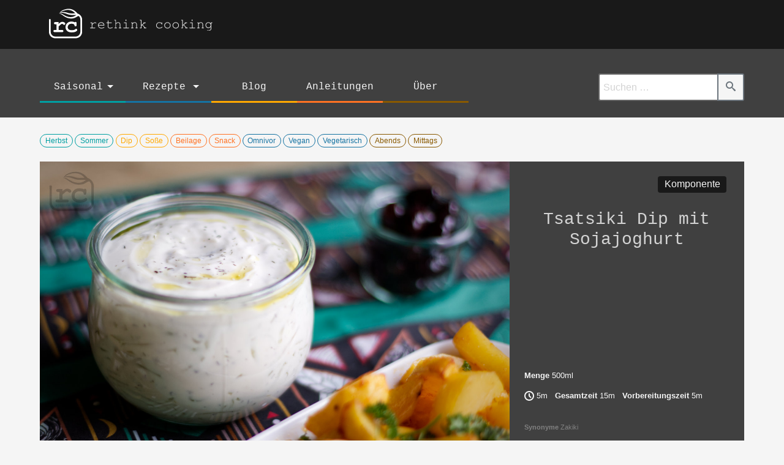

--- FILE ---
content_type: text/html; charset=UTF-8
request_url: https://rethink-cooking.org/recipe/tsatsiki-dip-sojajoghurt/
body_size: 18524
content:
<!doctype html>
<html lang="de">
<head>
	<meta charset="UTF-8">
	<meta name="viewport" content="width=device-width, initial-scale=1">
		<script type="application/ld+json">{"@context":"http:\/\/schema.org\/","@type":"Recipe","url":"https:\/\/rethink-cooking.org\/recipe\/tsatsiki-dip-sojajoghurt\/","author":{"@type":"Person","name":"Tanja"},"name":"Tsatsiki Dip mit Sojajoghurt","datePublished":"2020-10-09 12:19:51","image":"https:\/\/rethink-cooking.org\/wp-content\/uploads\/2020\/10\/tsatsiki-sojajoghurt.jpg","cookTime":"PT0H5M","prepTime":"PT0H5M","totalTime":"PT0H15M","keywords":"griechischer Dip","description":"Probiere diesen leckeren veganen Tsatsiki auf Sojajoghurt Basis. Mit meinen Geheimtipps wird der Tsatsiki Dip auch bei dir ein Hit!","recipeCategory":"Beilage, Snack","recipeIngredient":["400g Sojajoghurt","1 Stk. Gurke","1 Stk. Knoblauch Zehe","2 El. Oliven\u00f6l","1 Tl. Dill","1 Tl. Wei\u00dfweinessig"," Salz"],"recipeInstructions":[{"@type":"HowToStep","text":"Alle Zutaten und Werkzeuge bereitlegen."},{"@type":"HowToStep","text":"Die Gurken sch\u00e4len und reiben und in ein Baumwoll oder K\u00fcchentuch geben. Gurken mit etwas Salz bestreuen und kurz ruhen lassen."},{"@type":"HowToStep","text":"Den Knoblauch in einer Pfanne mit etwas Oliven\u00f6l anbraten."},{"@type":"HowToStep","text":"Die Gurken mit Hilfe des Baumwolltuchs auspressen."},{"@type":"HowToStep","text":"Nun Joghurt, Gurke, Knoblauch, und Dill in einer Sch\u00fcssel vermengen. Mit Salz und Wei\u00dfweinessig abschmecken. Zum Schluss mit etwas Oliven\u00f6l betr\u00e4ufeln."}],"recipeYield":"500ml"}</script>	<script>window.koko_analytics = {"url":"https:\/\/rethink-cooking.org\/koko-analytics-collect.php","post_id":2512,"use_cookie":0,"cookie_path":"\/"};</script><meta name='robots' content='max-image-preview:large' />

	<!-- This site is optimized with the Yoast SEO Premium plugin v14.6.1 - https://yoast.com/wordpress/plugins/seo/ -->
	<title>Tsatsiki Dip mit Sojajoghurt - Rezept - rethink cooking</title>
	<meta name="description" content="Probiere diesen leckeren veganen Tsatsiki auf Sojajoghurt Basis. Mit meinen Geheimtipps wird der Tsatsiki Dip auch bei dir ein Hit!" />
	<meta name="robots" content="index, follow" />
	<meta name="googlebot" content="index, follow, max-snippet:-1, max-image-preview:large, max-video-preview:-1" />
	<meta name="bingbot" content="index, follow, max-snippet:-1, max-image-preview:large, max-video-preview:-1" />
	<link rel="canonical" href="https://rethink-cooking.org/recipe/tsatsiki-dip-sojajoghurt/" />
	<meta property="og:locale" content="de_DE" />
	<meta property="og:type" content="article" />
	<meta property="og:title" content="Tsatsiki Dip mit Sojajoghurt - Rezept - rethink cooking" />
	<meta property="og:description" content="Probiere diesen leckeren veganen Tsatsiki auf Sojajoghurt Basis. Mit meinen Geheimtipps wird der Tsatsiki Dip auch bei dir ein Hit!" />
	<meta property="og:url" content="https://rethink-cooking.org/recipe/tsatsiki-dip-sojajoghurt/" />
	<meta property="og:site_name" content="rethink cooking" />
	<meta property="article:modified_time" content="2020-10-09T10:27:18+00:00" />
	<meta property="og:image" content="https://rethink-cooking.org/wp-content/uploads/2020/10/tsatsiki-sojajoghurt.jpg" />
	<meta property="og:image:width" content="1500" />
	<meta property="og:image:height" content="998" />
	<meta name="twitter:card" content="summary_large_image" />
	<script type="application/ld+json" class="yoast-schema-graph">{"@context":"https://schema.org","@graph":[{"@type":"Organization","@id":"https://rethink-cooking.org/#organization","name":"Rethink Cooking","url":"https://rethink-cooking.org/","sameAs":["https://www.instagram.com/blog.rethinkcooking/","http://www.pinterest.com/rethinkcooking"],"logo":{"@type":"ImageObject","@id":"https://rethink-cooking.org/#logo","inLanguage":"de","url":"https://rethink-cooking.org/wp-content/uploads/2019/12/rc_logo_tab-1.png","width":150,"height":150,"caption":"Rethink Cooking"},"image":{"@id":"https://rethink-cooking.org/#logo"}},{"@type":"WebSite","@id":"https://rethink-cooking.org/#website","url":"https://rethink-cooking.org/","name":"rethink cooking","description":"Dein Blog f\u00fcr saisonale und regionale Rezepte f\u00fcr jeden Tag!","publisher":{"@id":"https://rethink-cooking.org/#organization"},"potentialAction":[{"@type":"SearchAction","target":"https://rethink-cooking.org/?s={search_term_string}","query-input":"required name=search_term_string"}],"inLanguage":"de"},{"@type":"ImageObject","@id":"https://rethink-cooking.org/recipe/tsatsiki-dip-sojajoghurt/#primaryimage","inLanguage":"de","url":"https://rethink-cooking.org/wp-content/uploads/2020/10/tsatsiki-sojajoghurt.jpg","width":1500,"height":998,"caption":"Tsatsiki mit Sojajoghurt"},{"@type":"WebPage","@id":"https://rethink-cooking.org/recipe/tsatsiki-dip-sojajoghurt/#webpage","url":"https://rethink-cooking.org/recipe/tsatsiki-dip-sojajoghurt/","name":"Tsatsiki Dip mit Sojajoghurt - Rezept - rethink cooking","isPartOf":{"@id":"https://rethink-cooking.org/#website"},"primaryImageOfPage":{"@id":"https://rethink-cooking.org/recipe/tsatsiki-dip-sojajoghurt/#primaryimage"},"datePublished":"2020-10-09T10:19:51+00:00","dateModified":"2020-10-09T10:27:18+00:00","description":"Probiere diesen leckeren veganen Tsatsiki auf Sojajoghurt Basis. Mit meinen Geheimtipps wird der Tsatsiki Dip auch bei dir ein Hit!","inLanguage":"de","potentialAction":[{"@type":"ReadAction","target":["https://rethink-cooking.org/recipe/tsatsiki-dip-sojajoghurt/"]}]}]}</script>
	<!-- / Yoast SEO Premium plugin. -->


<link rel='dns-prefetch' href='//www.dwin2.com' />
<link rel='dns-prefetch' href='//maxcdn.bootstrapcdn.com' />
<link rel="alternate" type="application/rss+xml" title="rethink cooking &raquo; Feed" href="https://rethink-cooking.org/feed/" />
<link rel="alternate" type="application/rss+xml" title="rethink cooking &raquo; Kommentar-Feed" href="https://rethink-cooking.org/comments/feed/" />
<link rel="alternate" type="application/rss+xml" title="rethink cooking &raquo; Tsatsiki Dip mit Sojajoghurt-Kommentar-Feed" href="https://rethink-cooking.org/recipe/tsatsiki-dip-sojajoghurt/feed/" />
<script type="text/javascript">
/* <![CDATA[ */
window._wpemojiSettings = {"baseUrl":"https:\/\/s.w.org\/images\/core\/emoji\/15.0.3\/72x72\/","ext":".png","svgUrl":"https:\/\/s.w.org\/images\/core\/emoji\/15.0.3\/svg\/","svgExt":".svg","source":{"concatemoji":"https:\/\/rethink-cooking.org\/wp-includes\/js\/wp-emoji-release.min.js?ver=6.5.7"}};
/*! This file is auto-generated */
!function(i,n){var o,s,e;function c(e){try{var t={supportTests:e,timestamp:(new Date).valueOf()};sessionStorage.setItem(o,JSON.stringify(t))}catch(e){}}function p(e,t,n){e.clearRect(0,0,e.canvas.width,e.canvas.height),e.fillText(t,0,0);var t=new Uint32Array(e.getImageData(0,0,e.canvas.width,e.canvas.height).data),r=(e.clearRect(0,0,e.canvas.width,e.canvas.height),e.fillText(n,0,0),new Uint32Array(e.getImageData(0,0,e.canvas.width,e.canvas.height).data));return t.every(function(e,t){return e===r[t]})}function u(e,t,n){switch(t){case"flag":return n(e,"\ud83c\udff3\ufe0f\u200d\u26a7\ufe0f","\ud83c\udff3\ufe0f\u200b\u26a7\ufe0f")?!1:!n(e,"\ud83c\uddfa\ud83c\uddf3","\ud83c\uddfa\u200b\ud83c\uddf3")&&!n(e,"\ud83c\udff4\udb40\udc67\udb40\udc62\udb40\udc65\udb40\udc6e\udb40\udc67\udb40\udc7f","\ud83c\udff4\u200b\udb40\udc67\u200b\udb40\udc62\u200b\udb40\udc65\u200b\udb40\udc6e\u200b\udb40\udc67\u200b\udb40\udc7f");case"emoji":return!n(e,"\ud83d\udc26\u200d\u2b1b","\ud83d\udc26\u200b\u2b1b")}return!1}function f(e,t,n){var r="undefined"!=typeof WorkerGlobalScope&&self instanceof WorkerGlobalScope?new OffscreenCanvas(300,150):i.createElement("canvas"),a=r.getContext("2d",{willReadFrequently:!0}),o=(a.textBaseline="top",a.font="600 32px Arial",{});return e.forEach(function(e){o[e]=t(a,e,n)}),o}function t(e){var t=i.createElement("script");t.src=e,t.defer=!0,i.head.appendChild(t)}"undefined"!=typeof Promise&&(o="wpEmojiSettingsSupports",s=["flag","emoji"],n.supports={everything:!0,everythingExceptFlag:!0},e=new Promise(function(e){i.addEventListener("DOMContentLoaded",e,{once:!0})}),new Promise(function(t){var n=function(){try{var e=JSON.parse(sessionStorage.getItem(o));if("object"==typeof e&&"number"==typeof e.timestamp&&(new Date).valueOf()<e.timestamp+604800&&"object"==typeof e.supportTests)return e.supportTests}catch(e){}return null}();if(!n){if("undefined"!=typeof Worker&&"undefined"!=typeof OffscreenCanvas&&"undefined"!=typeof URL&&URL.createObjectURL&&"undefined"!=typeof Blob)try{var e="postMessage("+f.toString()+"("+[JSON.stringify(s),u.toString(),p.toString()].join(",")+"));",r=new Blob([e],{type:"text/javascript"}),a=new Worker(URL.createObjectURL(r),{name:"wpTestEmojiSupports"});return void(a.onmessage=function(e){c(n=e.data),a.terminate(),t(n)})}catch(e){}c(n=f(s,u,p))}t(n)}).then(function(e){for(var t in e)n.supports[t]=e[t],n.supports.everything=n.supports.everything&&n.supports[t],"flag"!==t&&(n.supports.everythingExceptFlag=n.supports.everythingExceptFlag&&n.supports[t]);n.supports.everythingExceptFlag=n.supports.everythingExceptFlag&&!n.supports.flag,n.DOMReady=!1,n.readyCallback=function(){n.DOMReady=!0}}).then(function(){return e}).then(function(){var e;n.supports.everything||(n.readyCallback(),(e=n.source||{}).concatemoji?t(e.concatemoji):e.wpemoji&&e.twemoji&&(t(e.twemoji),t(e.wpemoji)))}))}((window,document),window._wpemojiSettings);
/* ]]> */
</script>
<style id='wp-emoji-styles-inline-css' type='text/css'>

	img.wp-smiley, img.emoji {
		display: inline !important;
		border: none !important;
		box-shadow: none !important;
		height: 1em !important;
		width: 1em !important;
		margin: 0 0.07em !important;
		vertical-align: -0.1em !important;
		background: none !important;
		padding: 0 !important;
	}
</style>
<link rel='stylesheet' id='wp-block-library-css' href='https://rethink-cooking.org/wp-includes/css/dist/block-library/style.min.css?ver=6.5.7' type='text/css' media='all' />
<style id='classic-theme-styles-inline-css' type='text/css'>
/*! This file is auto-generated */
.wp-block-button__link{color:#fff;background-color:#32373c;border-radius:9999px;box-shadow:none;text-decoration:none;padding:calc(.667em + 2px) calc(1.333em + 2px);font-size:1.125em}.wp-block-file__button{background:#32373c;color:#fff;text-decoration:none}
</style>
<style id='global-styles-inline-css' type='text/css'>
body{--wp--preset--color--black: #000000;--wp--preset--color--cyan-bluish-gray: #abb8c3;--wp--preset--color--white: #ffffff;--wp--preset--color--pale-pink: #f78da7;--wp--preset--color--vivid-red: #cf2e2e;--wp--preset--color--luminous-vivid-orange: #ff6900;--wp--preset--color--luminous-vivid-amber: #fcb900;--wp--preset--color--light-green-cyan: #7bdcb5;--wp--preset--color--vivid-green-cyan: #00d084;--wp--preset--color--pale-cyan-blue: #8ed1fc;--wp--preset--color--vivid-cyan-blue: #0693e3;--wp--preset--color--vivid-purple: #9b51e0;--wp--preset--gradient--vivid-cyan-blue-to-vivid-purple: linear-gradient(135deg,rgba(6,147,227,1) 0%,rgb(155,81,224) 100%);--wp--preset--gradient--light-green-cyan-to-vivid-green-cyan: linear-gradient(135deg,rgb(122,220,180) 0%,rgb(0,208,130) 100%);--wp--preset--gradient--luminous-vivid-amber-to-luminous-vivid-orange: linear-gradient(135deg,rgba(252,185,0,1) 0%,rgba(255,105,0,1) 100%);--wp--preset--gradient--luminous-vivid-orange-to-vivid-red: linear-gradient(135deg,rgba(255,105,0,1) 0%,rgb(207,46,46) 100%);--wp--preset--gradient--very-light-gray-to-cyan-bluish-gray: linear-gradient(135deg,rgb(238,238,238) 0%,rgb(169,184,195) 100%);--wp--preset--gradient--cool-to-warm-spectrum: linear-gradient(135deg,rgb(74,234,220) 0%,rgb(151,120,209) 20%,rgb(207,42,186) 40%,rgb(238,44,130) 60%,rgb(251,105,98) 80%,rgb(254,248,76) 100%);--wp--preset--gradient--blush-light-purple: linear-gradient(135deg,rgb(255,206,236) 0%,rgb(152,150,240) 100%);--wp--preset--gradient--blush-bordeaux: linear-gradient(135deg,rgb(254,205,165) 0%,rgb(254,45,45) 50%,rgb(107,0,62) 100%);--wp--preset--gradient--luminous-dusk: linear-gradient(135deg,rgb(255,203,112) 0%,rgb(199,81,192) 50%,rgb(65,88,208) 100%);--wp--preset--gradient--pale-ocean: linear-gradient(135deg,rgb(255,245,203) 0%,rgb(182,227,212) 50%,rgb(51,167,181) 100%);--wp--preset--gradient--electric-grass: linear-gradient(135deg,rgb(202,248,128) 0%,rgb(113,206,126) 100%);--wp--preset--gradient--midnight: linear-gradient(135deg,rgb(2,3,129) 0%,rgb(40,116,252) 100%);--wp--preset--font-size--small: 13px;--wp--preset--font-size--medium: 20px;--wp--preset--font-size--large: 36px;--wp--preset--font-size--x-large: 42px;--wp--preset--spacing--20: 0.44rem;--wp--preset--spacing--30: 0.67rem;--wp--preset--spacing--40: 1rem;--wp--preset--spacing--50: 1.5rem;--wp--preset--spacing--60: 2.25rem;--wp--preset--spacing--70: 3.38rem;--wp--preset--spacing--80: 5.06rem;--wp--preset--shadow--natural: 6px 6px 9px rgba(0, 0, 0, 0.2);--wp--preset--shadow--deep: 12px 12px 50px rgba(0, 0, 0, 0.4);--wp--preset--shadow--sharp: 6px 6px 0px rgba(0, 0, 0, 0.2);--wp--preset--shadow--outlined: 6px 6px 0px -3px rgba(255, 255, 255, 1), 6px 6px rgba(0, 0, 0, 1);--wp--preset--shadow--crisp: 6px 6px 0px rgba(0, 0, 0, 1);}:where(.is-layout-flex){gap: 0.5em;}:where(.is-layout-grid){gap: 0.5em;}body .is-layout-flex{display: flex;}body .is-layout-flex{flex-wrap: wrap;align-items: center;}body .is-layout-flex > *{margin: 0;}body .is-layout-grid{display: grid;}body .is-layout-grid > *{margin: 0;}:where(.wp-block-columns.is-layout-flex){gap: 2em;}:where(.wp-block-columns.is-layout-grid){gap: 2em;}:where(.wp-block-post-template.is-layout-flex){gap: 1.25em;}:where(.wp-block-post-template.is-layout-grid){gap: 1.25em;}.has-black-color{color: var(--wp--preset--color--black) !important;}.has-cyan-bluish-gray-color{color: var(--wp--preset--color--cyan-bluish-gray) !important;}.has-white-color{color: var(--wp--preset--color--white) !important;}.has-pale-pink-color{color: var(--wp--preset--color--pale-pink) !important;}.has-vivid-red-color{color: var(--wp--preset--color--vivid-red) !important;}.has-luminous-vivid-orange-color{color: var(--wp--preset--color--luminous-vivid-orange) !important;}.has-luminous-vivid-amber-color{color: var(--wp--preset--color--luminous-vivid-amber) !important;}.has-light-green-cyan-color{color: var(--wp--preset--color--light-green-cyan) !important;}.has-vivid-green-cyan-color{color: var(--wp--preset--color--vivid-green-cyan) !important;}.has-pale-cyan-blue-color{color: var(--wp--preset--color--pale-cyan-blue) !important;}.has-vivid-cyan-blue-color{color: var(--wp--preset--color--vivid-cyan-blue) !important;}.has-vivid-purple-color{color: var(--wp--preset--color--vivid-purple) !important;}.has-black-background-color{background-color: var(--wp--preset--color--black) !important;}.has-cyan-bluish-gray-background-color{background-color: var(--wp--preset--color--cyan-bluish-gray) !important;}.has-white-background-color{background-color: var(--wp--preset--color--white) !important;}.has-pale-pink-background-color{background-color: var(--wp--preset--color--pale-pink) !important;}.has-vivid-red-background-color{background-color: var(--wp--preset--color--vivid-red) !important;}.has-luminous-vivid-orange-background-color{background-color: var(--wp--preset--color--luminous-vivid-orange) !important;}.has-luminous-vivid-amber-background-color{background-color: var(--wp--preset--color--luminous-vivid-amber) !important;}.has-light-green-cyan-background-color{background-color: var(--wp--preset--color--light-green-cyan) !important;}.has-vivid-green-cyan-background-color{background-color: var(--wp--preset--color--vivid-green-cyan) !important;}.has-pale-cyan-blue-background-color{background-color: var(--wp--preset--color--pale-cyan-blue) !important;}.has-vivid-cyan-blue-background-color{background-color: var(--wp--preset--color--vivid-cyan-blue) !important;}.has-vivid-purple-background-color{background-color: var(--wp--preset--color--vivid-purple) !important;}.has-black-border-color{border-color: var(--wp--preset--color--black) !important;}.has-cyan-bluish-gray-border-color{border-color: var(--wp--preset--color--cyan-bluish-gray) !important;}.has-white-border-color{border-color: var(--wp--preset--color--white) !important;}.has-pale-pink-border-color{border-color: var(--wp--preset--color--pale-pink) !important;}.has-vivid-red-border-color{border-color: var(--wp--preset--color--vivid-red) !important;}.has-luminous-vivid-orange-border-color{border-color: var(--wp--preset--color--luminous-vivid-orange) !important;}.has-luminous-vivid-amber-border-color{border-color: var(--wp--preset--color--luminous-vivid-amber) !important;}.has-light-green-cyan-border-color{border-color: var(--wp--preset--color--light-green-cyan) !important;}.has-vivid-green-cyan-border-color{border-color: var(--wp--preset--color--vivid-green-cyan) !important;}.has-pale-cyan-blue-border-color{border-color: var(--wp--preset--color--pale-cyan-blue) !important;}.has-vivid-cyan-blue-border-color{border-color: var(--wp--preset--color--vivid-cyan-blue) !important;}.has-vivid-purple-border-color{border-color: var(--wp--preset--color--vivid-purple) !important;}.has-vivid-cyan-blue-to-vivid-purple-gradient-background{background: var(--wp--preset--gradient--vivid-cyan-blue-to-vivid-purple) !important;}.has-light-green-cyan-to-vivid-green-cyan-gradient-background{background: var(--wp--preset--gradient--light-green-cyan-to-vivid-green-cyan) !important;}.has-luminous-vivid-amber-to-luminous-vivid-orange-gradient-background{background: var(--wp--preset--gradient--luminous-vivid-amber-to-luminous-vivid-orange) !important;}.has-luminous-vivid-orange-to-vivid-red-gradient-background{background: var(--wp--preset--gradient--luminous-vivid-orange-to-vivid-red) !important;}.has-very-light-gray-to-cyan-bluish-gray-gradient-background{background: var(--wp--preset--gradient--very-light-gray-to-cyan-bluish-gray) !important;}.has-cool-to-warm-spectrum-gradient-background{background: var(--wp--preset--gradient--cool-to-warm-spectrum) !important;}.has-blush-light-purple-gradient-background{background: var(--wp--preset--gradient--blush-light-purple) !important;}.has-blush-bordeaux-gradient-background{background: var(--wp--preset--gradient--blush-bordeaux) !important;}.has-luminous-dusk-gradient-background{background: var(--wp--preset--gradient--luminous-dusk) !important;}.has-pale-ocean-gradient-background{background: var(--wp--preset--gradient--pale-ocean) !important;}.has-electric-grass-gradient-background{background: var(--wp--preset--gradient--electric-grass) !important;}.has-midnight-gradient-background{background: var(--wp--preset--gradient--midnight) !important;}.has-small-font-size{font-size: var(--wp--preset--font-size--small) !important;}.has-medium-font-size{font-size: var(--wp--preset--font-size--medium) !important;}.has-large-font-size{font-size: var(--wp--preset--font-size--large) !important;}.has-x-large-font-size{font-size: var(--wp--preset--font-size--x-large) !important;}
.wp-block-navigation a:where(:not(.wp-element-button)){color: inherit;}
:where(.wp-block-post-template.is-layout-flex){gap: 1.25em;}:where(.wp-block-post-template.is-layout-grid){gap: 1.25em;}
:where(.wp-block-columns.is-layout-flex){gap: 2em;}:where(.wp-block-columns.is-layout-grid){gap: 2em;}
.wp-block-pullquote{font-size: 1.5em;line-height: 1.6;}
</style>
<link rel='stylesheet' id='jr-insta-styles-css' href='https://rethink-cooking.org/wp-content/plugins/instagram-slider-widget/assets/css/jr-insta.css?ver=1.7.13' type='text/css' media='all' />
<link rel='stylesheet' id='bootstrap-css' href='https://rethink-cooking.org/wp-content/themes/rc-wp-dev20210417/rc-wp-dev/css/bootstrap/bootstrap.min.css?ver=5.0.0' type='text/css' media='all' />
<link rel='stylesheet' id='rrtheme-style-css' href='https://rethink-cooking.org/wp-content/themes/rc-wp-dev20210417/rc-wp-dev/style.min.css?ver=1.6.3' type='text/css' media='all' />
<link rel='stylesheet' id='simple-social-icons-font-css' href='https://rethink-cooking.org/wp-content/plugins/simple-social-icons/css/style.css?ver=3.0.2' type='text/css' media='all' />
<link rel='stylesheet' id='wis_font-awesome-css' href='https://maxcdn.bootstrapcdn.com/font-awesome/4.7.0/css/font-awesome.min.css?ver=6.5.7' type='text/css' media='all' />
<link rel='stylesheet' id='wis_instag-slider-css' href='https://rethink-cooking.org/wp-content/plugins/instagram-slider-widget/assets/css/instag-slider.css?ver=1.7.13' type='text/css' media='all' />
<link rel='stylesheet' id='wis_wis-header-css' href='https://rethink-cooking.org/wp-content/plugins/instagram-slider-widget/assets/css/wis-header.css?ver=1.7.13' type='text/css' media='all' />
<script type="text/javascript" src="https://rethink-cooking.org/wp-includes/js/jquery/jquery.min.js?ver=3.7.1" id="jquery-core-js"></script>
<script type="text/javascript" src="https://rethink-cooking.org/wp-includes/js/jquery/jquery-migrate.min.js?ver=3.4.1" id="jquery-migrate-js"></script>
<script type="text/javascript" src="https://rethink-cooking.org/wp-content/plugins/wp-scroll-depth/js/jquery-scrolldepth/jquery.scrolldepth.min.js?ver=6.5.7" id="jquery.scrolldepth-js"></script>
<script type="text/javascript" src="https://rethink-cooking.org/wp-content/plugins/instagram-slider-widget/assets/js/jquery.flexslider-min.js?ver=1.7.13" id="wis_jquery-pllexi-slider-js"></script>
<link rel="https://api.w.org/" href="https://rethink-cooking.org/wp-json/" /><link rel="alternate" type="application/json" href="https://rethink-cooking.org/wp-json/wp/v2/recipe/2512" /><link rel="EditURI" type="application/rsd+xml" title="RSD" href="https://rethink-cooking.org/xmlrpc.php?rsd" />
<meta name="generator" content="WordPress 6.5.7" />
<link rel='shortlink' href='https://rethink-cooking.org/?p=2512' />
<link rel="alternate" type="application/json+oembed" href="https://rethink-cooking.org/wp-json/oembed/1.0/embed?url=https%3A%2F%2Frethink-cooking.org%2Frecipe%2Ftsatsiki-dip-sojajoghurt%2F" />
<link rel="alternate" type="text/xml+oembed" href="https://rethink-cooking.org/wp-json/oembed/1.0/embed?url=https%3A%2F%2Frethink-cooking.org%2Frecipe%2Ftsatsiki-dip-sojajoghurt%2F&#038;format=xml" />
<script>
	jQuery( document ).ready(function(){
		jQuery.scrollDepth({
			minHeight: 500,
			elements: [''],
			percentage: true,
			userTiming: true,
			pixelDepth: false,
			nonInteraction: false,
			gtmOverride: false,
	});
});
</script>
<link rel="icon" href="https://rethink-cooking.org/wp-content/uploads/2019/12/cropped-rc_logo_tab-1-32x32.png" sizes="32x32" />
<link rel="icon" href="https://rethink-cooking.org/wp-content/uploads/2019/12/cropped-rc_logo_tab-1-192x192.png" sizes="192x192" />
<link rel="apple-touch-icon" href="https://rethink-cooking.org/wp-content/uploads/2019/12/cropped-rc_logo_tab-1-180x180.png" />
<meta name="msapplication-TileImage" content="https://rethink-cooking.org/wp-content/uploads/2019/12/cropped-rc_logo_tab-1-270x270.png" />

</head>

<body class="recipe-template-default single single-recipe postid-2512 single-format-standard" >
<div id="page" class="site">
	<a class="skip-link screen-reader-text" href="#content">Skip to content</a>

	<header id="masthead" class="site-header">	
		<div class="site-branding">
			<div class="flex-container container-xl">
				<div class="header-logo">
					<div class="header-item">
						<a href="https://rethink-cooking.org/"><img src="https://rethink-cooking.org/wp-content/themes/rc-wp-dev20210417/rc-wp-dev/img/rc_logo_white.svg"></a> 
					</div>
				</div>
				<div class="header-text ">
					<div class="header-item">
						<h1 class="site-title d-none"><a href="https://rethink-cooking.org/" rel="home">rethink cooking</a></h1>
						<a class="" href="https://rethink-cooking.org/"><img class="img-fluid h-100 float-left" src="https://rethink-cooking.org/wp-content/themes/rc-wp-dev20210417/rc-wp-dev/img/rethink-cooking.svg"/></a>
					</div>
				</div>
				<div class="d-flex justify-content-end">
					<div id="search-button-container">
						<button class="search-toggle d-md-none" aria-controls="primary-menu" aria-expanded="false"></button>
					</div>
					<div id="menu-button-container" class="d-md-none">
						<button class="menu-toggle" aria-controls="primary-menu" aria-expanded="false"></button>
					</div>
				</div>
			</div><!-- .container-fluid -->
		</div><!-- .site-branding -->
		<div class="site-navigation-wrapper">
			<div class="container-xl container-no-gutters bg-black">
				<nav id="site-navigation" class="main-navigation">
					<div class="menu-wrapper pr-md-4 pl-md-4 pr-lg-4 pl-lg-4 pr-xl-0 pl-xl-0">
						<div class="menu-main-menu-container"><ul id="primary-menu" class="menu"><li id="menu-item-56" class="home-item menu-item menu-item-type-custom menu-item-object-custom menu-item-home menu-item-has-children menu-item-56"><a href="https://rethink-cooking.org/">Saisonal</a>
<ul class="sub-menu">
	<li id="menu-item-2753" class="menu-item menu-item-type-custom menu-item-object-custom menu-item-has-children menu-item-2753"><a href="https://rethink-cooking.org/season/fruehling">Frühling</a>
	<ul class="sub-menu">
		<li id="menu-item-2757" class="menu-item menu-item-type-custom menu-item-object-custom menu-item-2757"><a href="https://rethink-cooking.org/season/fruehling?meal=hauptgericht">Hauptgerichte</a></li>
		<li id="menu-item-2759" class="menu-item menu-item-type-custom menu-item-object-custom menu-item-2759"><a href="https://rethink-cooking.org/season/fruehling/?meal=snack">Snacks</a></li>
		<li id="menu-item-2760" class="menu-item menu-item-type-custom menu-item-object-custom menu-item-2760"><a href="https://rethink-cooking.org/season/fruehling/?diet_form=vegetarisch">Vegetarisch</a></li>
	</ul>
</li>
	<li id="menu-item-2754" class="menu-item menu-item-type-custom menu-item-object-custom menu-item-has-children menu-item-2754"><a href="https://rethink-cooking.org/season/sommer">Sommer</a>
	<ul class="sub-menu">
		<li id="menu-item-2761" class="menu-item menu-item-type-custom menu-item-object-custom menu-item-2761"><a href="https://rethink-cooking.org/season/sommer/?meal=hauptgericht">Hauptgerichte</a></li>
		<li id="menu-item-2762" class="menu-item menu-item-type-custom menu-item-object-custom menu-item-2762"><a href="https://rethink-cooking.org/season/sommer/?meal=snack">Snacks</a></li>
		<li id="menu-item-2763" class="menu-item menu-item-type-custom menu-item-object-custom menu-item-2763"><a href="https://rethink-cooking.org/season/sommer/?diet_form=vegetarisch">Vegetarisch</a></li>
	</ul>
</li>
	<li id="menu-item-2755" class="menu-item menu-item-type-custom menu-item-object-custom menu-item-has-children menu-item-2755"><a href="https://rethink-cooking.org/season/herbst">Herbst</a>
	<ul class="sub-menu">
		<li id="menu-item-2765" class="menu-item menu-item-type-custom menu-item-object-custom menu-item-2765"><a href="https://rethink-cooking.org/season/herbst/?meal=hauptgericht">Hauptgerichte</a></li>
		<li id="menu-item-2766" class="menu-item menu-item-type-custom menu-item-object-custom menu-item-2766"><a href="https://rethink-cooking.org/season/herbst/?meal=snack">Snacks</a></li>
		<li id="menu-item-2764" class="menu-item menu-item-type-custom menu-item-object-custom menu-item-2764"><a href="https://rethink-cooking.org/season/herbst/?diet_form=vegetarisch">Vegetarisch</a></li>
	</ul>
</li>
	<li id="menu-item-2756" class="menu-item menu-item-type-custom menu-item-object-custom menu-item-has-children menu-item-2756"><a href="https://rethink-cooking.org/season/winter">Winter</a>
	<ul class="sub-menu">
		<li id="menu-item-2768" class="menu-item menu-item-type-custom menu-item-object-custom menu-item-2768"><a href="https://rethink-cooking.org/season/winter/?meal=hauptgericht">Hauptgerichte</a></li>
		<li id="menu-item-2767" class="menu-item menu-item-type-custom menu-item-object-custom menu-item-2767"><a href="https://rethink-cooking.org/season/winter/?meal=snack">Snack</a></li>
		<li id="menu-item-2769" class="menu-item menu-item-type-custom menu-item-object-custom menu-item-2769"><a href="https://rethink-cooking.org/season/winter/?diet_form=vegetarisch">Vegetarisch</a></li>
	</ul>
</li>
</ul>
</li>
<li id="menu-item-57" class="recipe-item menu-item menu-item-type-custom menu-item-object-custom menu-item-has-children menu-item-57"><a href="https://rethink-cooking.org/recipe">Rezepte</a>
<ul class="sub-menu">
	<li id="menu-item-2770" class="menu-item menu-item-type-taxonomy menu-item-object-meal menu-item-2770"><a href="https://rethink-cooking.org/meal/hauptgericht/">Hauptgericht</a></li>
	<li id="menu-item-2758" class="menu-item menu-item-type-taxonomy menu-item-object-meal menu-item-2758"><a href="https://rethink-cooking.org/meal/fruestueck/">Frühstück</a></li>
	<li id="menu-item-2773" class="menu-item menu-item-type-taxonomy menu-item-object-meal_kind menu-item-2773"><a href="https://rethink-cooking.org/meal_kind/brot/">Brot &#038; Brötchen</a></li>
	<li id="menu-item-2771" class="menu-item menu-item-type-taxonomy menu-item-object-meal menu-item-2771"><a href="https://rethink-cooking.org/meal/snack/">Snack</a></li>
	<li id="menu-item-2776" class="menu-item menu-item-type-taxonomy menu-item-object-meal_kind menu-item-2776"><a href="https://rethink-cooking.org/meal_kind/dip/">Dip</a></li>
	<li id="menu-item-2774" class="menu-item menu-item-type-taxonomy menu-item-object-meal_kind menu-item-2774"><a href="https://rethink-cooking.org/meal_kind/aufstrich/">Aufstrich</a></li>
	<li id="menu-item-2778" class="menu-item menu-item-type-taxonomy menu-item-object-meal menu-item-2778"><a href="https://rethink-cooking.org/meal/dessert/">Dessert</a></li>
	<li id="menu-item-2779" class="menu-item menu-item-type-taxonomy menu-item-object-meal menu-item-2779"><a href="https://rethink-cooking.org/meal/vorspeise/">Vorspeise</a></li>
	<li id="menu-item-2772" class="menu-item menu-item-type-taxonomy menu-item-object-meal menu-item-2772"><a href="https://rethink-cooking.org/meal/beilage/">Beilage</a></li>
	<li id="menu-item-2780" class="menu-item menu-item-type-taxonomy menu-item-object-meal menu-item-2780"><a href="https://rethink-cooking.org/meal/getraenk/">Getränk</a></li>
	<li id="menu-item-2775" class="menu-item menu-item-type-taxonomy menu-item-object-meal_kind menu-item-2775"><a href="https://rethink-cooking.org/meal_kind/auflauf/">Auflauf</a></li>
	<li id="menu-item-2777" class="menu-item menu-item-type-taxonomy menu-item-object-meal_kind menu-item-2777"><a href="https://rethink-cooking.org/meal_kind/suppe/">Suppe</a></li>
</ul>
</li>
<li id="menu-item-60" class="blog-item menu-item menu-item-type-post_type menu-item-object-page menu-item-60"><a href="https://rethink-cooking.org/blog/">Blog</a></li>
<li id="menu-item-61" class="howto-item menu-item menu-item-type-custom menu-item-object-custom menu-item-61"><a href="https://rethink-cooking.org/howto">Anleitungen</a></li>
<li id="menu-item-55" class="about-item menu-item menu-item-type-post_type menu-item-object-page menu-item-55"><a href="https://rethink-cooking.org/ueber/">Über</a></li>
</ul></div>						<div id="search-form-header-wrapper" class="d-none d-md-block" ?>
							<form role="search" method="get" class="search-form form" action="https://rethink-cooking.org">
    <div class="input-group">
        <input type="text" class="form-control header-search-form" 
            placeholder="Suchen …"
            value="" name="s"
            title="Suche nach:" />
        <button class="btn btn-outline-secondary btn-search" type="submit" value="Search"></button>
    </div>
</form>						</div>

					</div>
					
				</nav><!-- #site-navigation -->
			</div>			
		</div>
	</header><!-- #masthead -->
	

	<div id="primary" class="content-area single container-xl container-no-gutters pr-md-4 pl-md-4 pr-lg-4 pl-lg-4 pr-xl-0 pl-xl-0 mb-5">
		<main id="main" class="site-main">

		
<article id="recipe-2512" class="post-2512 recipe type-recipe status-publish format-standard has-post-thumbnail hentry diet_form-omnivor diet_form-vegan diet_form-vegetarisch meal-beilage meal-snack meal_kind-dip meal_kind-sosse season-herbst season-sommer daytime-abends daytime-mittags">
	<header class="entry-header">
		<div class="container-fluid container-no-gutters">
			<div class="row tags no-gutters d-none d-lg-block mb-3 pt-4">
				<div class="col">
					<a href="https://rethink-cooking.org/season/herbst/"><span class="badge rounded-pill badge-light season">Herbst</span></a><a href="https://rethink-cooking.org/season/sommer/"><span class="badge rounded-pill badge-light season">Sommer</span></a><a href="https://rethink-cooking.org/meal_kind/dip/"><span class="badge rounded-pill badge-light meal_kind">Dip</span></a><a href="https://rethink-cooking.org/meal_kind/sosse/"><span class="badge rounded-pill badge-light meal_kind">Soße</span></a><a href="https://rethink-cooking.org/meal/beilage/"><span class="badge rounded-pill badge-light meal">Beilage</span></a><a href="https://rethink-cooking.org/meal/snack/"><span class="badge rounded-pill badge-light meal">Snack</span></a><a href="https://rethink-cooking.org/diet_form/omnivor/"><span class="badge rounded-pill badge-light diet_form">Omnivor</span></a><a href="https://rethink-cooking.org/diet_form/vegan/"><span class="badge rounded-pill badge-light diet_form">Vegan</span></a><a href="https://rethink-cooking.org/diet_form/vegetarisch/"><span class="badge rounded-pill badge-light diet_form">Vegetarisch</span></a><a href="https://rethink-cooking.org/daytime/abends/"><span class="badge rounded-pill badge-light daytime">Abends</span></a><a href="https://rethink-cooking.org/daytime/mittags/"><span class="badge rounded-pill badge-light daytime">Mittags</span></a>				</div>
			</div>
		<div class="row row-title no-gutters">
				<div class="entry-title col-lg-8 col-12">
								<div class="post-thumbnail">
				<img width="1500" height="998" src="https://rethink-cooking.org/wp-content/uploads/2020/10/tsatsiki-sojajoghurt.jpg" class="attachment-full size-full wp-post-image" alt="Tsatsiki mit Sojajoghurt" decoding="async" fetchpriority="high" srcset="https://rethink-cooking.org/wp-content/uploads/2020/10/tsatsiki-sojajoghurt.jpg 1500w, https://rethink-cooking.org/wp-content/uploads/2020/10/tsatsiki-sojajoghurt-600x399.jpg 600w, https://rethink-cooking.org/wp-content/uploads/2020/10/tsatsiki-sojajoghurt-1024x681.jpg 1024w, https://rethink-cooking.org/wp-content/uploads/2020/10/tsatsiki-sojajoghurt-411x273.jpg 411w, https://rethink-cooking.org/wp-content/uploads/2020/10/tsatsiki-sojajoghurt-768x511.jpg 768w" sizes="(max-width: 1500px) 100vw, 1500px" />				</div><!-- .post-thumbnail -->

							</div> <!-- .entry-title -->
				<div class="entry-meta col-lg-4 col-12">
					<div class="entry-meta-content">
								<div><span class="badge recipe-type">Komponente </span></div>						<h1 class="entry-title">Tsatsiki Dip mit Sojajoghurt</h1><h1 class="entry-sub-title"></h1>						<div class="container post-metadata-fields container-no-gutters">
							<div class="row">
								<div class="col-12">
									<span> <b>Menge</b> 500ml </span>								</div>
							</div>
							<div class="row mb-4">
								<div class="col-12">
								<span class=cooktime> <b></b> 5m </span><span class=> <b>Gesamtzeit</b> 15m </span><span class=> <b>Vorbereitungszeit</b> 5m </span>								</div>
							</div>
							<div class="row synonyms">
								<div class="col-12 ">
									<span> <b> Synonyme </b>Zakiki </span>								</div>
							</div>
							<div class="row">
								<div class="col-12">
									<span class="badge">easy-peasy </span><span class="badge">schnell </span>								</div>
							</div>
						</div>
						
					</div> <!-- .entry-meta-content -->
					
			</div><!-- .entry-meta -->
		</div> <!-- .row -->
		<div class="container-fluid mt-5 pb-4 pb-lg-0">
			<div class="d-flex justify-content-center">
				<a class="btn prep-btn btn-secondary sliding-in-button" href="#prep"> Zur Zubereitung </a>
			</div>
		</div>
		<div class="container-fluid">
			<div class="row tags d-block d-lg-none pr-4 pl-4 mt-4 mb-2">
				<div class="col">
					<a href="https://rethink-cooking.org/season/herbst/"><span class="badge rounded-pill badge-light season">Herbst</span></a><a href="https://rethink-cooking.org/season/sommer/"><span class="badge rounded-pill badge-light season">Sommer</span></a><a href="https://rethink-cooking.org/meal_kind/dip/"><span class="badge rounded-pill badge-light meal_kind">Dip</span></a><a href="https://rethink-cooking.org/meal_kind/sosse/"><span class="badge rounded-pill badge-light meal_kind">Soße</span></a><a href="https://rethink-cooking.org/meal/beilage/"><span class="badge rounded-pill badge-light meal">Beilage</span></a><a href="https://rethink-cooking.org/meal/snack/"><span class="badge rounded-pill badge-light meal">Snack</span></a><a href="https://rethink-cooking.org/diet_form/omnivor/"><span class="badge rounded-pill badge-light diet_form">Omnivor</span></a><a href="https://rethink-cooking.org/diet_form/vegan/"><span class="badge rounded-pill badge-light diet_form">Vegan</span></a><a href="https://rethink-cooking.org/diet_form/vegetarisch/"><span class="badge rounded-pill badge-light diet_form">Vegetarisch</span></a><a href="https://rethink-cooking.org/daytime/abends/"><span class="badge rounded-pill badge-light daytime">Abends</span></a><a href="https://rethink-cooking.org/daytime/mittags/"><span class="badge rounded-pill badge-light daytime">Mittags</span></a>				</div>
			</div>
		</div>
		</div>
	</header><!-- .entry-header -->	
<aside id="secondary" class="widget-area">
	<section id="simple-social-icons-2" class="widget simple-social-icons"><h2 class="widget-title">Folge mir auf Social Media!</h2><ul class="alignleft"><li class="ssi-instagram"><a href="https://www.instagram.com/blog.rethinkcooking/" target="_blank" rel="noopener noreferrer"><svg role="img" class="social-instagram" aria-labelledby="social-instagram-2"><title id="social-instagram-2">Instagram</title><use xlink:href="https://rethink-cooking.org/wp-content/plugins/simple-social-icons/symbol-defs.svg#social-instagram"></use></svg></a></li><li class="ssi-pinterest"><a href="https://www.pinterest.com/rethinkcooking" target="_blank" rel="noopener noreferrer"><svg role="img" class="social-pinterest" aria-labelledby="social-pinterest-2"><title id="social-pinterest-2">Pinterest</title><use xlink:href="https://rethink-cooking.org/wp-content/plugins/simple-social-icons/symbol-defs.svg#social-pinterest"></use></svg></a></li></ul></section><section id="amws_about_me_widget-2" class="widget the_about_me_widget"><h2 class="widget-title">über rethink cooking</h2><div class="amws-widget-image"><a href="http://rethink-cooking.org/ueber"><img src="https://rethink-cooking.org/wp-content/uploads/2019/12/ueber_thumb.jpg" alt="über rethink cooking"></a></div><div class="amws-widget-description"><p>Hi! Schön, dass du meine Seite gefunden hast!<br />
Ich bin Tanja, Softwareentwicklerin, Grafikerin und liebe es zu kochen, experimentieren und Lebensmittel selbst herzustellen. </p>
<p>Rethink Cooking ist dein Blog für saisonale und regionale Rezepte für jeden Tag. Hier findest du viele wertvolle Tipps zum nachhaltigen und saisonalen Kochen. Ich zeige dir, wie du mit möglichst wenig Lebensmittelverschwendung und vielen saisonalen Zutaten, Gerichte für die Arbeit vorkochen kannst. </p>
<p>Dabei zeige ich in meinen Monatskörben, wie du aus einem saisonalen Einkauf die Gerichte für die Woche vorkochen und aufeinander aufbauend zubereiten kannst, um effektiv, zeitsparend und nachhaltig in der Küche zu sein. </p>
</div><div class="amws-widget-link"><a href="http://rethink-cooking.org/ueber" class="url">Erfahre mehr!</a></div></section><section id="search-2" class="widget widget_search"><form role="search" method="get" class="search-form form" action="https://rethink-cooking.org">
    <div class="input-group">
        <input type="text" class="form-control header-search-form" 
            placeholder="Suchen …"
            value="" name="s"
            title="Suche nach:" />
        <button class="btn btn-outline-secondary btn-search" type="submit" value="Search"></button>
    </div>
</form></section></aside><!-- #secondary -->

	<div class="entry-content p-4">
				<div class="shariff shariff-align-flex-start shariff-widget-align-flex-start" style="display:none" data-services="pinterest" data-url="https%3A%2F%2Frethink-cooking.org%2Frecipe%2Ftsatsiki-dip-sojajoghurt%2F" data-timestamp="1602246438" data-hidezero="1" data-backendurl="https://rethink-cooking.org/wp-json/shariff/v1/share_counts?"><ul class="shariff-buttons theme-round orientation-horizontal buttonsize-medium"><li class="shariff-button pinterest shariff-nocustomcolor" style="background-color:#e70f18"><a href="https://www.pinterest.com/pin/create/link/?url=https%3A%2F%2Frethink-cooking.org%2Frecipe%2Ftsatsiki-dip-sojajoghurt%2F&media=https%3A%2F%2Frethink-cooking.org%2Fwp-content%2Fuploads%2F2020%2F10%2Ftsatsiki-sojajoghurt.jpg&description=Tsatsiki%20Dip%20mit%20Sojajoghurt" title="Bei Pinterest pinnen" aria-label="Bei Pinterest pinnen" role="button" rel="noopener nofollow" class="shariff-link" style="; background-color:#cb2027; color:#fff" target="_blank"><span class="shariff-icon" style=""><svg width="32px" height="20px" xmlns="http://www.w3.org/2000/svg" viewBox="0 0 27 32"><path fill="#cb2027" d="M27.4 16q0 3.7-1.8 6.9t-5 5-6.9 1.9q-2 0-3.9-0.6 1.1-1.7 1.4-2.9 0.2-0.6 1-3.8 0.4 0.7 1.3 1.2t2 0.5q2.1 0 3.8-1.2t2.7-3.4 0.9-4.8q0-2-1.1-3.8t-3.1-2.9-4.5-1.2q-1.9 0-3.5 0.5t-2.8 1.4-2 2-1.2 2.3-0.4 2.4q0 1.9 0.7 3.3t2.1 2q0.5 0.2 0.7-0.4 0-0.1 0.1-0.5t0.2-0.5q0.1-0.4-0.2-0.8-0.9-1.1-0.9-2.7 0-2.7 1.9-4.6t4.9-2q2.7 0 4.2 1.5t1.5 3.8q0 3-1.2 5.2t-3.1 2.1q-1.1 0-1.7-0.8t-0.4-1.9q0.1-0.6 0.5-1.7t0.5-1.8 0.2-1.4q0-0.9-0.5-1.5t-1.4-0.6q-1.1 0-1.9 1t-0.8 2.6q0 1.3 0.4 2.2l-1.8 7.5q-0.3 1.2-0.2 3.2-3.7-1.6-6-5t-2.3-7.6q0-3.7 1.9-6.9t5-5 6.9-1.9 6.9 1.9 5 5 1.8 6.9z"/></svg></span><span data-service="pinterest" style="color:#cb2027" class="shariff-count"> 192</span>&nbsp;</a></li><li class="shariff-button mailto shariff-nocustomcolor" style="background-color:#a8a8a8"><a href="mailto:?body=https%3A%2F%2Frethink-cooking.org%2Frecipe%2Ftsatsiki-dip-sojajoghurt%2F&subject=Tsatsiki%20Dip%20mit%20Sojajoghurt" title="Per E-Mail versenden" aria-label="Per E-Mail versenden" role="button" rel="noopener nofollow" class="shariff-link" style="; background-color:#999; color:#fff"><span class="shariff-icon" style=""><svg width="32px" height="20px" xmlns="http://www.w3.org/2000/svg" viewBox="0 0 32 32"><path fill="#999" d="M32 12.7v14.2q0 1.2-0.8 2t-2 0.9h-26.3q-1.2 0-2-0.9t-0.8-2v-14.2q0.8 0.9 1.8 1.6 6.5 4.4 8.9 6.1 1 0.8 1.6 1.2t1.7 0.9 2 0.4h0.1q0.9 0 2-0.4t1.7-0.9 1.6-1.2q3-2.2 8.9-6.1 1-0.7 1.8-1.6zM32 7.4q0 1.4-0.9 2.7t-2.2 2.2q-6.7 4.7-8.4 5.8-0.2 0.1-0.7 0.5t-1 0.7-0.9 0.6-1.1 0.5-0.9 0.2h-0.1q-0.4 0-0.9-0.2t-1.1-0.5-0.9-0.6-1-0.7-0.7-0.5q-1.6-1.1-4.7-3.2t-3.6-2.6q-1.1-0.7-2.1-2t-1-2.5q0-1.4 0.7-2.3t2.1-0.9h26.3q1.2 0 2 0.8t0.9 2z"/></svg></span></a></li><li class="shariff-button threema shariff-nocustomcolor shariff-mobile" style="background-color:#4fbc24"><a href="threema://compose?text=Tsatsiki%20Dip%20mit%20Sojajoghurt%20https%3A%2F%2Frethink-cooking.org%2Frecipe%2Ftsatsiki-dip-sojajoghurt%2F" title="Bei Threema teilen" aria-label="Bei Threema teilen" role="button" rel="noopener nofollow" class="shariff-link" style="; background-color:#1f1f1f; color:#fff" target="_blank"><span class="shariff-icon" style=""><svg width="32px" height="20px" xmlns="http://www.w3.org/2000/svg" viewBox="0 0 32 32"><path fill="#1f1f1f" d="M30.8 10.9c-0.3-1.4-0.9-2.6-1.8-3.8-2-2.6-5.5-4.5-9.4-5.2-1.3-0.2-1.9-0.3-3.5-0.3s-2.2 0-3.5 0.3c-4 0.7-7.4 2.6-9.4 5.2-0.9 1.2-1.5 2.4-1.8 3.8-0.1 0.5-0.2 1.2-0.2 1.6 0 0.4 0.1 1.1 0.2 1.6 0.4 1.9 1.3 3.4 2.9 5 0.8 0.8 0.8 0.8 0.7 1.3 0 0.6-0.5 1.6-1.7 3.6-0.3 0.5-0.5 0.9-0.5 0.9 0 0.1 0.1 0.1 0.5 0 0.8-0.2 2.3-0.6 5.6-1.6 1.1-0.3 1.3-0.4 2.3-0.4 0.8 0 1.1 0 2.3 0.2 1.5 0.2 3.5 0.2 4.9 0 5.1-0.6 9.3-2.9 11.4-6.3 0.5-0.9 0.9-1.8 1.1-2.8 0.1-0.5 0.2-1.1 0.2-1.6 0-0.7-0.1-1.1-0.2-1.6-0.3-1.4 0.1 0.5 0 0zM20.6 17.3c0 0.4-0.4 0.8-0.8 0.8h-7.7c-0.4 0-0.8-0.4-0.8-0.8v-4.6c0-0.4 0.4-0.8 0.8-0.8h0.2l0-1.6c0-0.9 0-1.8 0.1-2 0.1-0.6 0.6-1.2 1.1-1.7s1.1-0.7 1.9-0.8c1.8-0.3 3.7 0.7 4.2 2.2 0.1 0.3 0.1 0.7 0.1 2.1v0 1.7h0.1c0.4 0 0.8 0.4 0.8 0.8v4.6zM15.6 7.3c-0.5 0.1-0.8 0.3-1.2 0.6s-0.6 0.8-0.7 1.3c0 0.2 0 0.8 0 1.5l0 1.2h4.6v-1.3c0-1 0-1.4-0.1-1.6-0.3-1.1-1.5-1.9-2.6-1.7zM25.8 28.2c0 1.2-1 2.2-2.1 2.2s-2.1-1-2.1-2.1c0-1.2 1-2.1 2.2-2.1s2.2 1 2.2 2.2zM18.1 28.2c0 1.2-1 2.2-2.1 2.2s-2.1-1-2.1-2.1c0-1.2 1-2.1 2.2-2.1s2.2 1 2.2 2.2zM10.4 28.2c0 1.2-1 2.2-2.1 2.2s-2.1-1-2.1-2.1c0-1.2 1-2.1 2.2-2.1s2.2 1 2.2 2.2z"/></svg></span></a></li><li class="shariff-button whatsapp shariff-nocustomcolor" style="background-color:#5cbe4a"><a href="https://api.whatsapp.com/send?text=https%3A%2F%2Frethink-cooking.org%2Frecipe%2Ftsatsiki-dip-sojajoghurt%2F%20Tsatsiki%20Dip%20mit%20Sojajoghurt" title="Bei Whatsapp teilen" aria-label="Bei Whatsapp teilen" role="button" rel="noopener nofollow" class="shariff-link" style="; background-color:#34af23; color:#fff" target="_blank"><span class="shariff-icon" style=""><svg width="32px" height="20px" xmlns="http://www.w3.org/2000/svg" viewBox="0 0 32 32"><path fill="#34af23" d="M17.6 17.4q0.2 0 1.7 0.8t1.6 0.9q0 0.1 0 0.3 0 0.6-0.3 1.4-0.3 0.7-1.3 1.2t-1.8 0.5q-1 0-3.4-1.1-1.7-0.8-3-2.1t-2.6-3.3q-1.3-1.9-1.3-3.5v-0.1q0.1-1.6 1.3-2.8 0.4-0.4 0.9-0.4 0.1 0 0.3 0t0.3 0q0.3 0 0.5 0.1t0.3 0.5q0.1 0.4 0.6 1.6t0.4 1.3q0 0.4-0.6 1t-0.6 0.8q0 0.1 0.1 0.3 0.6 1.3 1.8 2.4 1 0.9 2.7 1.8 0.2 0.1 0.4 0.1 0.3 0 1-0.9t0.9-0.9zM14 26.9q2.3 0 4.3-0.9t3.6-2.4 2.4-3.6 0.9-4.3-0.9-4.3-2.4-3.6-3.6-2.4-4.3-0.9-4.3 0.9-3.6 2.4-2.4 3.6-0.9 4.3q0 3.6 2.1 6.6l-1.4 4.2 4.3-1.4q2.8 1.9 6.2 1.9zM14 2.2q2.7 0 5.2 1.1t4.3 2.9 2.9 4.3 1.1 5.2-1.1 5.2-2.9 4.3-4.3 2.9-5.2 1.1q-3.5 0-6.5-1.7l-7.4 2.4 2.4-7.2q-1.9-3.2-1.9-6.9 0-2.7 1.1-5.2t2.9-4.3 4.3-2.9 5.2-1.1z"/></svg></span></a></li></ul></div>
<p>In einem meiner Lieblingsrestaurants in meinem früheren Wohnort gab es immer unglaublich leckeren veganen Tsatsiki auf Sojajoghurt Basis. Dieser kam mir kürzlich wieder in den Sinn, als ich eine leckere Gurke in meiner Gemüsekiste hatte.&nbsp;</p>



<span id="more-2512"></span>



<p>Nun kommst du auch in den Genuss dieses leckeren Tsatsiki Dips!</p>



<h2 class="wp-block-heading">Bester Tsatsiki Dip zu Kartoffeln!</h2>



<p>Ich finde, dieser Tsatsiki schreit geradezu mit Kartoffeln gegessen zu werden. Diese mache ich gerne in einer knusprigen Variante auf einem Blech im Backofen. Dazu werden die Kartoffeln ganz simpel mit Olivenöl und etwas Salz mariniert und dann für 25 Minuten bei 180° im Backofen gebacken. Dazu dann noch diese <a href="https://rethink-cooking.org/recipe/kurbis-brokkoli-bratlinge/">Kürbis-Bratlinge</a>. Ein Traum!</p>



<h2 class="wp-block-heading">Meine Geheimtipps für den leckersten Tsatsiki&nbsp;</h2>



<p>Was auf jeden Fall in den Tsatsiki gehört, ist Knoblauch. Um ihm die Schärfe etwas zu nehmen, brate ich ihn kurz in einer Pfanne an und geben ihn dann in den Dip.</p>



<p>Oftmals wird Tsatsiki durch die Gurke zu wässrig. Daher reibe ich die Gurke in feine Stifte, salze sie und presse sie dann nochmals mittels Baumwoll- oder Küchentuch kräftig aus. So bleibt der Tsatsiki schön fest und zieht kein Wasser. Den Dill gebe ich außerdem in der getrockneten Form hinzu.</p>



<p>Abgeschmeckt wird mit etwas Weißweinessig. Zuletzt kommen einige Tropfen Öl auf den Dip, denn ist Geschmacksträger und ein natürlicher Geschmacksverstärker.&nbsp;</p>



<h2 class="wp-block-heading">Sojajoghurt vs. normaler Joghurt?</h2>



<p>Da ich selbst versuche Milchprodukte weitestgehend zu reduzieren, verwende ich für dieses Rezept Sojajoghurt. Dabei fällt der Unterschied kaum auf. Ich finde diese Variante sogar noch besser und geschmacklich sogar frischer als mit regulärem Joghurt.</p>



<p>Der Sojajoghurt ist aber kein Muss. Du kannst den Tsatsiki auch mit regulärem Joghurt zubereiten. Allerdings lohnt es sich auch mal die andere Variante auszuprobieren.</p>



<p>Der Dip hält sich übrigens gut verschlossen für ca. eine Woche im Kühlschrank. Wenn er so lange überlebt 😉</p>



<div style="height:30px" aria-hidden="true" class="wp-block-spacer"></div>



<p>Und nun wünsche ich dir viel Spaß beim Nachkochen des Tsatsiki mit Sojajoghurt!</p>
		<a class="achnor" id="prep"></a>
		
	<h3 class="ingredients-title"> Zutatenliste </h3>
		<div class="container-fluid ingredients">
			<div class="row show-alternatives d-flex justify-content-sm-center justify-content-lg-end justify-content-md-end"> 
				<div class="col-lg-4 col-md-4 col-sm-10 d-flex justify-content-sm-center justify-content-lg-end justify-content-md-end">
					<div class="btn accordion-toggle" data-bs-toggle="collapse" data-bs-target="#alternative_ingredient" aria-expanded="false" aria-controls="alternative_ingredient"> 
						<input type="checkbox" class="btn-check" id="alternativesSwitch">
						<label class="alternatives-switch-icon-label" for="alternativesSwitch">Alternativen anzeigen </label>
					</div> 
				</div>
			</div>
		<div class="row"><div class="col-md-6"><div class="container ingredients-table last-child">
						<div class="row font-weight-bold">
							<div class="col"> <p>Für den Tsatsiki:</p> </div>
						</div>
												<div class="row ingredient even">
							<div class="col"> Sojajoghurt </div>
							<div class="col-4"> 400g </div>
							<div class="col-2"> <span class="badge badge-kühl">kühl</span> </div>
						</div>
						<div class="row collapse even" id="alternative_ingredient">
							<div class="col w-100 alternative">Joghurt </div>
						</div>
												<div class="row ingredient odd">
							<div class="col"> Gurke </div>
							<div class="col-4"> 1 Stk. </div>
							<div class="col-2"> <span class="badge badge-frisch">frisch</span> </div>
						</div>
						<div class="row collapse odd" id="alternative_ingredient">
							<div class="col w-100 alternative"> </div>
						</div>
												<div class="row ingredient even">
							<div class="col"> Knoblauch Zehe </div>
							<div class="col-4"> 1 Stk. </div>
							<div class="col-2"> <span class="badge badge-frisch">frisch</span> </div>
						</div>
						<div class="row collapse even" id="alternative_ingredient">
							<div class="col w-100 alternative"> </div>
						</div>
												<div class="row ingredient odd">
							<div class="col"> Olivenöl </div>
							<div class="col-4"> 2 El. </div>
							<div class="col-2"> <span class="badge badge-Lager">Lager</span> </div>
						</div>
						<div class="row collapse odd" id="alternative_ingredient">
							<div class="col w-100 alternative"> </div>
						</div>
												<div class="row ingredient even">
							<div class="col"> Dill </div>
							<div class="col-4"> 1 Tl. </div>
							<div class="col-2"> <span class="badge badge-Lager">Lager</span> </div>
						</div>
						<div class="row collapse even" id="alternative_ingredient">
							<div class="col w-100 alternative"> </div>
						</div>
												<div class="row ingredient odd">
							<div class="col"> Weißweinessig </div>
							<div class="col-4"> 1 Tl. </div>
							<div class="col-2"> <span class="badge badge-Lager">Lager</span> </div>
						</div>
						<div class="row collapse odd" id="alternative_ingredient">
							<div class="col w-100 alternative">Zitronensaft </div>
						</div>
												<div class="row ingredient even">
							<div class="col"> Salz </div>
							<div class="col-4">  </div>
							<div class="col-2"> <span class="badge badge-Lager">Lager</span> </div>
						</div>
						<div class="row collapse even" id="alternative_ingredient">
							<div class="col w-100 alternative"> </div>
						</div>
											
					
			</div> </div></div></div> 
			<div class="container-fluid prep"> 
			<div class="row">
				<div class="col-md-6">
					<div class="container tools pl-0 pr-l"> 
						<div class="row font-weight-bold">
							<div class="col show-tools d-flex justify-content-sm-center justify-content-lg-start justify-content-md-start">
								<div class="btn" data-bs-toggle="collapse" href="#tools" role="button" aria-expanded="false" aria-controls="tools">
									<input type="checkbox" class="btn-check" id="toolsSwitch">
									<label class="tools-switch-icon-label" for="toolsSwitch"> Werkzeuge anzeigen </label>	
								</div> 
					</div>
			</div>
								<div class="row collapse even" id="tools">
							<div class="col"> Schüssel </div>
						</div>
			
		
								<div class="row collapse odd" id="tools">
							<div class="col"> Reibe (Julienne) </div>
						</div>
			
		
								<div class="row collapse even" id="tools">
							<div class="col"> Pfanne </div>
						</div>
			
		
								<div class="row collapse odd" id="tools">
							<div class="col"> Knoblauchpresse </div>
						</div>
			
		
								<div class="row collapse even" id="tools">
							<div class="col"> Baumwoll- oder Küchentuch </div>
						</div>
			
		
					</div>
			</div>
		</div>
	</div>

		<h3 class="prep-title"> Zubereitung </h3>
		<div class="container-fluid prep"> 
			<div class="row justify-content-start"> 
							
				<div class="col-lg-12 col-md-12 col-sm-12 prep-step">
					<div class="container-fluid">
						<div class="row">
								<div class="col-12">								<div class="container-fluid">
									<div class="row">
										<div class="col-12 step-meta">
										<span class="badge badge-pill badge-seagreen">1</span>
																				</div>
										<div class="col-12">
										<p class="step-text">Alle Zutaten und Werkzeuge bereitlegen.</p>
																				</div>
									</div>
								</div>
							</div>
													</div>
					</div>
				</div>

								
				<div class="col-lg-12 col-md-12 col-sm-12 prep-step">
					<div class="container-fluid">
						<div class="row">
								<div class="col-12">								<div class="container-fluid">
									<div class="row">
										<div class="col-12 step-meta">
										<span class="badge badge-pill badge-seagreen">2</span>
																				</div>
										<div class="col-12">
										<p class="step-text">Die Gurken schälen und reiben und in ein Baumwoll oder Küchentuch geben. Gurken mit etwas Salz bestreuen und kurz ruhen lassen.</p>
																				</div>
									</div>
								</div>
							</div>
													</div>
					</div>
				</div>

								
				<div class="col-lg-12 col-md-12 col-sm-12 prep-step">
					<div class="container-fluid">
						<div class="row">
								<div class="col-12">								<div class="container-fluid">
									<div class="row">
										<div class="col-12 step-meta">
										<span class="badge badge-pill badge-seagreen">3</span>
																				</div>
										<div class="col-12">
										<p class="step-text">Den Knoblauch in einer Pfanne mit etwas Olivenöl anbraten.</p>
																				</div>
									</div>
								</div>
							</div>
													</div>
					</div>
				</div>

								
				<div class="col-lg-12 col-md-12 col-sm-12 prep-step">
					<div class="container-fluid">
						<div class="row">
								<div class="col-sm-6 col-12 step-description">								<div class="container-fluid">
									<div class="row">
										<div class="col-12 step-meta">
										<span class="badge badge-pill badge-seagreen">4</span>
																				</div>
										<div class="col-12">
										<p class="step-text">Die Gurken mit Hilfe des Baumwolltuchs auspressen.</p>
																				</div>
									</div>
								</div>
							</div>
															<div class="col-sm-6 col-12">
								<div id="slider-4" class="carousel slide ml-lg-4" data-bs-ride="carousel">
									<div class="carousel-inner">
																						<div class="carousel-item active">
												<img class="d-block w-100" src="
													https://rethink-cooking.org/wp-content/uploads/2020/10/gurken-600x399.jpg													" alt="" />
												</div>
																			</div>
																		</div>
								</div>
													</div>
					</div>
				</div>

								
				<div class="col-lg-12 col-md-12 col-sm-12 prep-step">
					<div class="container-fluid">
						<div class="row">
								<div class="col-sm-6 col-12 step-description">								<div class="container-fluid">
									<div class="row">
										<div class="col-12 step-meta">
										<span class="badge badge-pill badge-seagreen">5</span>
																				</div>
										<div class="col-12">
										<p class="step-text">Nun Joghurt, Gurke, Knoblauch, und Dill in einer Schüssel vermengen. Mit Salz und Weißweinessig abschmecken. Zum Schluss mit etwas Olivenöl beträufeln.</p>
																				</div>
									</div>
								</div>
							</div>
															<div class="col-sm-6 col-12">
								<div id="slider-5" class="carousel slide ml-lg-4" data-bs-ride="carousel">
									<div class="carousel-inner">
																						<div class="carousel-item active">
												<img class="d-block w-100" src="
													https://rethink-cooking.org/wp-content/uploads/2020/10/tsatsiki-sojajoghurt-600x399.jpg													" alt="Tsatsiki mit Sojajoghurt" />
												</div>
																			</div>
																		</div>
								</div>
													</div>
					</div>
				</div>

							</div>
		</div>

		
	<footer class="entry-footer">
		<span class="posted-on"><a href="https://rethink-cooking.org/recipe/tsatsiki-dip-sojajoghurt/" rel="bookmark"><time class="entry-date published" datetime="2020-10-09T12:19:51+02:00">9. Oktober 2020</time><time class="updated" datetime="2020-10-09T12:27:18+02:00">9. Oktober 2020</time></a></span><span class="byline"> von <span class="author vcard"><a class="url fn n" href="https://rethink-cooking.org/author/tanja/">Tanja</a></span></span>	</footer><!-- .entry-footer -->
	</div><!-- .entry-content -->
	
	<div class="call-to-action d-flex flex-column align-content-center"> 
		<div class="call-to-action-text">
			<p> Hast du das Rezept ausprobiert? Dann schreibe mir doch dein Feedback in der Kommentar Sektion!</p>
			</br>
			<p> Oder tagge mich, wenn du ein Rezept nachgekocht hast auf Instagram mit <a href="https://www.instagram.com/blog.rethinkcooking/" class="instagram-icon" target="_blank">@blog.rethinkcooking</a></p>
			</br>
			<p> Und ich freue mich auch sehr, wenn du ein Bild zu meinen Pins, die du ausprobiert hinzufügst.</br> Hier ist mein <a href="https://www.pinterest.com/rethinkcooking" class="pinterest-icon" target="_blank">Kanal</a></p>
			</br>
		</div>
		<div class="call-to-action-btn"> <a class="btn btn-seagreen" href="#respond"> Gib mir dein Feedback! </a> </div>
	</div>

	<div class="further-recipes pl-4 pr-4">
	
					<section class="similarRecipes">
		<h3> Ähnliche Rezepte </h3>
			<div  id="carousel-2" class="carousel carousel-2 slide" data-bs-ride="false" interval="false">
					
		<div class="container-fluid carousel-inner">
				<div class="row carousel-item active"> <div class="row row-cols-1 row-cols-md-3 g-4"><div class="col"> 
	<div class="card linked-recipe" id="post-">
	<a href="https://rethink-cooking.org/recipe/rezept-meerrettich-dip/" title="Meerrettich Dip"><img width="411" height="273" src="https://rethink-cooking.org/wp-content/uploads/2020/03/rezept_dip_aufstrich_meerrettich-1-411x273.jpg" class="card-img-top wp-post-image" alt="Rezept Meerrettich Dip Aufstrich" decoding="async" srcset="https://rethink-cooking.org/wp-content/uploads/2020/03/rezept_dip_aufstrich_meerrettich-1-411x273.jpg 411w, https://rethink-cooking.org/wp-content/uploads/2020/03/rezept_dip_aufstrich_meerrettich-1-600x400.jpg 600w, https://rethink-cooking.org/wp-content/uploads/2020/03/rezept_dip_aufstrich_meerrettich-1-1024x682.jpg 1024w, https://rethink-cooking.org/wp-content/uploads/2020/03/rezept_dip_aufstrich_meerrettich-1-768x511.jpg 768w, https://rethink-cooking.org/wp-content/uploads/2020/03/rezept_dip_aufstrich_meerrettich-1.jpg 1500w" sizes="(max-width: 411px) 100vw, 411px" /></a>	<div class="card-body">
	<h6 class="card-title"><a href="https://rethink-cooking.org/recipe/rezept-meerrettich-dip/" rel="bookmark">Meerrettich Dip</a></h5>	</div>
	</div>
</div>

<div class="col"> 
	<div class="card linked-recipe" id="post-">
	<a href="https://rethink-cooking.org/recipe/rezept-zwiebel-birnen-relish/" title="Zwiebel-Birnen-Relish"><img width="411" height="273" src="https://rethink-cooking.org/wp-content/uploads/2020/03/MG_5705-411x273.jpg" class="card-img-top wp-post-image" alt="Rezept Zwiebel Birnen Relish" decoding="async" srcset="https://rethink-cooking.org/wp-content/uploads/2020/03/MG_5705-411x273.jpg 411w, https://rethink-cooking.org/wp-content/uploads/2020/03/MG_5705-600x400.jpg 600w, https://rethink-cooking.org/wp-content/uploads/2020/03/MG_5705-1024x682.jpg 1024w, https://rethink-cooking.org/wp-content/uploads/2020/03/MG_5705-768x511.jpg 768w, https://rethink-cooking.org/wp-content/uploads/2020/03/MG_5705.jpg 1500w" sizes="(max-width: 411px) 100vw, 411px" /></a>	<div class="card-body">
	<h6 class="card-title"><a href="https://rethink-cooking.org/recipe/rezept-zwiebel-birnen-relish/" rel="bookmark">Zwiebel-Birnen-Relish</a></h5>	</div>
	</div>
</div>

<div class="col"> 
	<div class="card linked-recipe" id="post-">
	<a href="https://rethink-cooking.org/recipe/herzhafte-zwetschgensosse-ketchup-alternative/" title="Herzhafte Zwetschgensoße - eine Ketchup Alternative!"><img width="411" height="273" src="https://rethink-cooking.org/wp-content/uploads/2020/09/zwetschgensoße-herzhaft-411x273.jpg" class="card-img-top wp-post-image" alt="Herzhafte Zwetschgensoße" decoding="async" loading="lazy" srcset="https://rethink-cooking.org/wp-content/uploads/2020/09/zwetschgensoße-herzhaft-411x273.jpg 411w, https://rethink-cooking.org/wp-content/uploads/2020/09/zwetschgensoße-herzhaft-600x399.jpg 600w, https://rethink-cooking.org/wp-content/uploads/2020/09/zwetschgensoße-herzhaft-1024x681.jpg 1024w, https://rethink-cooking.org/wp-content/uploads/2020/09/zwetschgensoße-herzhaft-768x511.jpg 768w, https://rethink-cooking.org/wp-content/uploads/2020/09/zwetschgensoße-herzhaft.jpg 1500w" sizes="(max-width: 411px) 100vw, 411px" /></a>	<div class="card-body">
	<h6 class="card-title"><a href="https://rethink-cooking.org/recipe/herzhafte-zwetschgensosse-ketchup-alternative/" rel="bookmark">Herzhafte Zwetschgensoße - eine Ketchup Alternative!</a></h5>	</div>
	</div>
</div>

</div></div>			</div>
		</div>
	</section>
			</div> <!-- end .further-recipes -->
	<div id="comments" class="comments-area p-4 p-lg-0 mb-5 mt-5">

			<div id="respond" class="comment-respond">
		<h3 id="reply-title" class="comment-reply-title">Schreibe einen Kommentar <small><a rel="nofollow" id="cancel-comment-reply-link" href="/recipe/tsatsiki-dip-sojajoghurt/#respond" style="display:none;">Antwort abbrechen</a></small></h3><form action="https://rethink-cooking.org/wp-comments-post.php" method="post" id="commentform" class="comment-form" novalidate><p class="comment-notes"><span id="email-notes">Deine E-Mail-Adresse wird nicht veröffentlicht.</span> <span class="required-field-message">Erforderliche Felder sind mit <span class="required">*</span> markiert</span></p><p class="comment-form-comment"><label for="comment">Kommentar <span class="required">*</span></label> <textarea autocomplete="new-password"  id="fbc7a08c1a"  name="fbc7a08c1a"   cols="45" rows="8" maxlength="65525" required></textarea><textarea id="comment" aria-label="hp-comment" aria-hidden="true" name="comment" autocomplete="new-password" style="padding:0 !important;clip:rect(1px, 1px, 1px, 1px) !important;position:absolute !important;white-space:nowrap !important;height:1px !important;width:1px !important;overflow:hidden !important;" tabindex="-1"></textarea><script data-noptimize>document.getElementById("comment").setAttribute( "id", "a697743576f8d37936f45a8e0c394973" );document.getElementById("fbc7a08c1a").setAttribute( "id", "comment" );</script></p><p class="comment-form-author"><label for="author">Name <span class="required">*</span></label> <input id="author" name="author" type="text" value="" size="30" maxlength="245" autocomplete="name" required /></p>
<p class="comment-form-email"><label for="email">E-Mail-Adresse <span class="required">*</span></label> <input id="email" name="email" type="email" value="" size="30" maxlength="100" aria-describedby="email-notes" autocomplete="email" required /></p>
<p class="comment-form-url"><label for="url">Website</label> <input id="url" name="url" type="url" value="" size="30" maxlength="200" autocomplete="url" /></p>
<p class="comment-form-cookies-consent"><input id="wp-comment-cookies-consent" name="wp-comment-cookies-consent" type="checkbox" value="yes" /> <label for="wp-comment-cookies-consent">Meinen Namen, meine E-Mail-Adresse und meine Website in diesem Browser für die nächste Kommentierung speichern.</label></p>
<p class="form-submit"><input name="submit" type="submit" id="submit" class="submit" value="Kommentar abschicken" /> <input type='hidden' name='comment_post_ID' value='2512' id='comment_post_ID' />
<input type='hidden' name='comment_parent' id='comment_parent' value='0' />
</p></form>	</div><!-- #respond -->
	
</div><!-- #comments -->
	

		</main><!-- #main -->
	</div><!-- #primary -->
	</div><!-- 'page -->

	</div><!-- #content -->

	<footer id="colophon" class="site-footer p-4">
		<div class="site-info container-xl container-no-gutters">
			<span>
				&copy; 
				2019 - 2026 rethink cooking			</span>
			<div class="menu-footer-menu-container"><ul id="footer-menu" class="menu"><li id="menu-item-70" class="menu-item menu-item-type-post_type menu-item-object-page menu-item-70"><a href="https://rethink-cooking.org/impressum/">Impressum</a></li>
<li id="menu-item-72" class="menu-item menu-item-type-post_type menu-item-object-page menu-item-privacy-policy menu-item-72"><a rel="privacy-policy" href="https://rethink-cooking.org/datenschutzerklaerung/">Datenschutzerklärung</a></li>
<li id="menu-item-71" class="menu-item menu-item-type-post_type menu-item-object-page menu-item-71"><a href="https://rethink-cooking.org/haftungsausschluss/">Haftungsausschluss</a></li>
</ul></div>	
		</div><!-- .site-info -->	
	</footer><!-- #colophon -->
</div><!-- #page -->

<style type="text/css" media="screen">#simple-social-icons-2 ul li a, #simple-social-icons-2 ul li a:hover, #simple-social-icons-2 ul li a:focus { background-color: #f5f5f5 !important; border-radius: 3px; color: #191919 !important; border: 0px #ffffff solid !important; font-size: 25px; padding: 13px; }  #simple-social-icons-2 ul li a:hover, #simple-social-icons-2 ul li a:focus { background-color: #ffffff !important; border-color: #ffffff !important; color: #303030 !important; }  #simple-social-icons-2 ul li a:focus { outline: 1px dotted #ffffff !important; }</style><link rel='stylesheet' id='shariffcss-css' href='https://rethink-cooking.org/wp-content/plugins/shariff/css/shariff.min.css?ver=4.6.5' type='text/css' media='all' />
<script type="text/javascript" src="https://www.dwin2.com/pub.859959.min.js?ver=6.5.7" id="convert-a-link-js"></script>
<script type="text/javascript" defer src="https://rethink-cooking.org/wp-content/plugins/koko-analytics/assets/dist/js/script.js?ver=1.3.7" id="koko-analytics-js"></script>
<script type="text/javascript" src="https://rethink-cooking.org/wp-content/themes/rc-wp-dev20210417/rc-wp-dev/js/navigation.js?ver=20200319" id="rrtheme-navigation-js"></script>
<script type="text/javascript" src="https://rethink-cooking.org/wp-content/themes/rc-wp-dev20210417/rc-wp-dev/js/skip-link-focus-fix.js?ver=20151215" id="rrtheme-skip-link-focus-fix-js"></script>
<script type="text/javascript" src="https://rethink-cooking.org/wp-content/themes/rc-wp-dev20210417/rc-wp-dev/js/rrtheme.js?ver=20200319" id="rrtheme-js"></script>
<script type="text/javascript" src="https://rethink-cooking.org/wp-includes/js/comment-reply.min.js?ver=6.5.7" id="comment-reply-js" async="async" data-wp-strategy="async"></script>
<script type="text/javascript" src="https://rethink-cooking.org/wp-content/themes/rc-wp-dev20210417/rc-wp-dev/js/bootstrap/bootstrap.min.js?ver=5.0.0" id="bootstrap-js"></script>
<script type="text/javascript" src="https://rethink-cooking.org/wp-content/plugins/shariff/js/shariff.min.js?ver=4.6.5" id="shariffjs-js"></script>
<script type="text/javascript" id="statify-js-js-extra">
/* <![CDATA[ */
var statify_ajax = {"url":"https:\/\/rethink-cooking.org\/wp-admin\/admin-ajax.php","nonce":"019aa0c8f9"};
/* ]]> */
</script>
<script type="text/javascript" src="https://rethink-cooking.org/wp-content/plugins/statify/js/snippet.min.js?ver=1.8.4" id="statify-js-js"></script>
<img src="https://vg09.met.vgwort.de/na/5e636b8ab9744bb6ba4a6100e77e4fc2" width="1" height="1" alt="" class="wpvgw-marker-image" loading="eager" data-no-lazy="1" referrerpolicy="no-referrer-when-downgrade" style="display:none;" />
</body>
</html>


--- FILE ---
content_type: text/css
request_url: https://rethink-cooking.org/wp-content/themes/rc-wp-dev20210417/rc-wp-dev/style.min.css?ver=1.6.3
body_size: 42706
content:
/*!
Theme Name: rctheme
Theme URI: http://underscores.me/
Author: Tanja Binder
Author URI: http://underscores.me/
Description: Description
Version: 1.6.3
License: GNU General Public License v2 or later
License URI: LICENSE
Text Domain: rctheme
Tags: custom-background, custom-logo, custom-menu, featured-images, threaded-comments, translation-ready


*/html{line-height:1.15;-webkit-text-size-adjust:100%}body{margin:0}h1{font-size:2em;margin:.67em 0}hr{box-sizing:content-box;height:0;overflow:visible}pre{font-family:monospace,monospace;font-size:1em}a{background-color:transparent}abbr[title]{border-bottom:none;text-decoration:underline;text-decoration:underline dotted}b,strong{font-weight:bolder}code,kbd,samp{font-family:monospace,monospace;font-size:1em}small{font-size:80%}sub,sup{font-size:75%;line-height:0;position:relative;vertical-align:baseline}sub{bottom:-.25em}sup{top:-.5em}img{border-style:none}button,input,optgroup,select,textarea{font-family:inherit;font-size:100%;line-height:1.15;margin:0}button,input{overflow:visible}button,select{text-transform:none}[type=button],[type=reset],[type=submit],button{-webkit-appearance:button}[type=button]::-moz-focus-inner,[type=reset]::-moz-focus-inner,[type=submit]::-moz-focus-inner,button::-moz-focus-inner{border-style:none;padding:0}[type=button]:-moz-focusring,[type=reset]:-moz-focusring,[type=submit]:-moz-focusring,button:-moz-focusring{outline:1px dotted ButtonText}fieldset{padding:.35em .75em .625em}legend{box-sizing:border-box;color:inherit;display:table;max-width:100%;padding:0;white-space:normal}progress{vertical-align:baseline}textarea{overflow:auto}[type=checkbox],[type=radio]{box-sizing:border-box;padding:0}[type=number]::-webkit-inner-spin-button,[type=number]::-webkit-outer-spin-button{height:auto}[type=search]{-webkit-appearance:textfield;outline-offset:-2px}[type=search]::-webkit-search-decoration{-webkit-appearance:none}::-webkit-file-upload-button{-webkit-appearance:button;font:inherit}details{display:block}summary{display:list-item}template{display:none}[hidden]{display:none}.bg-seagreen-light{background-color:rgba(0,159,162,.5)}.border-seagreen-light{border:2px solid rgba(0,159,162,.5)}.bg-blue-light{background-color:rgba(21,115,162,.5)}.border-blue-light{border:2px solid rgba(21,115,162,.5)}.bg-brown-light{background-color:rgba(137,89,0,.5)}.border-brown-light{border:2px solid rgba(137,89,0,.5)}.bg-orange-light{background-color:rgba(255,114,34,.5)}.border-orange-light{border:2px solid rgba(255,114,34,.5)}.bg-yellow-light{background-color:rgba(255,168,0,.5)}.border-yellow-light{border:2px solid rgba(255,168,0,.5)}*{box-sizing:border-box;font-family:Helvetica,Arial,sans-serif}@font-face{font-family:icomoon;src:url(img/iconfont/icomoon/icomoon.eot);src:url(img/iconfont/icomoon/icomoon.woff),url(img/iconfont/icomoon/icomoon.otf) format("opentype"),url(img/iconfont/icomoon/icomoon.svg) format("svg")}body,button,input,optgroup,p,select,textarea{color:#404040;font-family:Helvetica,Arial,sans-serif;font-size:16px;font-size:1rem;line-height:1.6}h1,h2,h3,h4,h5,h6{font-family:sans-serif;clear:both;word-break:normal;white-space:normal;-webkit-hyphens:auto;-moz-hyphens:auto;-ms-hyphens:auto;hyphens:auto}.h1,.h2,.h3,h1,h2,h3,h4,h5,h6{font-family:'Courier New',Courier,monospace}.display-1,.display-2{font-family:'Courier New',Courier,monospace}h1.entry-title{font-size:2.2rem}.series-title span{font-size:1rem;font-weight:700}.series-title{margin-bottom:.8rem;line-height:1rem}@media screen and (max-width:991.98px){h1.entry-title{font-size:1.8rem}.entry-content h1{font-size:2.2rem}.entry-content h2{font-size:1.75rem}.entry-content h3{font-size:1.55rem}.entry-content h4{font-size:1.35rem}.entry-content h5{font-size:1.15rem}.entry-content h6{font-size:1rem}.entry-content li,.entry-content p{font-size:.9rem}.entry-content ul{margin-top:1rem}}a{font-family:'Courier New',Courier,monospace;text-decoration:none}p{word-break:normal;white-space:normal;-webkit-hyphens:auto;-moz-hyphens:auto;-ms-hyphens:auto;hyphens:auto}cite,dfn,em,i{font-style:italic}blockquote{margin:0 1.5em}address{margin:0 0 1.5em}pre{background:#eee;font-family:"Courier 10 Pitch",Courier,monospace;font-size:15px;font-size:.9375rem;line-height:1.6;margin-bottom:1.6em;max-width:100%;overflow:auto;padding:1.6em}code,kbd,tt,var{font-family:Monaco,Consolas,"Andale Mono","DejaVu Sans Mono",monospace;font-size:15px;font-size:.9375rem}abbr,acronym{border-bottom:1px dotted #666;cursor:help}ins,mark{background:#fff9c0;text-decoration:none}big{font-size:125%}html{box-sizing:border-box}*,:after,:before{box-sizing:inherit}body{background-color:#f5f5f5}body.archive,body.home,body.page,body.search,body.single{background-color:#f5f5f5}hr{background-color:#ccc;border:0;height:1px;margin-bottom:1.5em}ol,ul{margin:0 0 1.5em 0}li{font-family:Helvetica,Arial,sans-serif}ul{list-style:disc}ol{list-style:decimal}li>ol,li>ul{margin-bottom:0;margin-left:1.5em}dt{font-weight:700}dd{margin:0 1.5em 1.5em}img{height:auto;max-width:100%}figure{margin:1em 0}table{margin:0 0 1.5em;width:100%;font-size:.8rem}@media screen and (max-width:414px){tr{float:left;width:100%;margin-bottom:2em;padding:0;background-color:#ddd}td{float:left;width:100%;padding:1em;border-collapse:collapse;text-align:left;border-bottom:1px solid #696969}td::before{content:attr(data-label);word-wrap:break-word;background:silver;border-right:2px solid #fff;width:40%;float:left;padding:1em;font-weight:700;margin:-1em 1em -1em -1em}thead{display:none}.wp-block-table.is-style-stripes td{border-color:#fff}}a.achnor{position:relative;top:-45vh;visibility:hidden}.home #page .btn{background-color:transparent}.post-type-archive-recipe #page .btn{background-color:#fff;border-color:#1573a2}.post-type-archive-recipe .card a.btn,.post-type-archive-recipe .card a:hover.btn{color:#1573a2}.post-type-archive-howto #page .btn{background-color:#fff;border-color:#ff7222}.post-type-archive-howto .card a.btn,.post-type-archive-howto .card a:hover.btn{color:#ff7222}.page-template-page-blog #page .btn{background-color:#fff;border-color:#ffa800}.page-template-page-blog .card a.btn-yellow,.page-template-page-blog .card a:hover.btn-yellow{color:#ffa800}#page .btn,#page .btn-btn-secondary,#page .btn-danger,#page .btn-dark,#page .btn-info,#page .btn-light,#page .btn-primary,#page .btn-success,#page .btn-warning{border:solid 2px;border-radius:calc(.25rem - 1px);font-family:'Courier New',Courier,monospace}.btn.btn-primary{color:#000;background-color:transparent}.btn.btn-secondary{border-color:#696969;color:#696969;background-color:#f5f5f5}.btn.btn-seagreen{border:solid 2px #009fa2;border-radius:calc(.25rem - 1px);padding:8px;color:#009fa2}.btn.btn-seagreen:hover{border:solid 2px #009fa2;border-radius:calc(.25rem - 1px);padding:8px;color:#009fa2}.btn.btn-blue-light{border:solid 2px rgba(21,115,162,.5);border-radius:calc(.25rem - 1px);padding:8px;color:rgba(21,115,162,.5)}.btn.btn-white-light{border:solid 2px rgba(255,255,255,.3);border-radius:calc(.25rem - 1px);padding:8px;color:rgba(2255,255,255,.3)}.btn.btn-orange{border:solid 2px #ffa800;border-radius:calc(.25rem - 1px);padding:8px;color:#ffa800}.btn.prep-btn:after{font-family:icomoon;content:"\e904";margin-left:10px;font-size:1.5rem;vertical-align:middle}.btn.btn-white{border:solid 2px #f5f5f5;border-radius:calc(.25rem - 1px);padding:8px;color:#f5f5f5;background-color:transparent}button,input[type=button],input[type=reset],input[type=submit]{border:1px solid;border-color:#ccc #ccc #bbb;border-radius:3px;background:#e6e6e6;color:rgba(0,0,0,.8);font-size:12px;font-size:.75rem;line-height:1;padding:.6em 1em .4em}button:hover,input[type=button]:hover,input[type=reset]:hover,input[type=submit]:hover{border-color:#ccc #bbb #aaa}button:active,button:focus,input[type=button]:active,input[type=button]:focus,input[type=reset]:active,input[type=reset]:focus,input[type=submit]:active,input[type=submit]:focus{border-color:#aaa #bbb #bbb}input[type=color],input[type=date],input[type=datetime-local],input[type=datetime],input[type=email],input[type=month],input[type=number],input[type=password],input[type=range],input[type=search],input[type=tel],input[type=text],input[type=time],input[type=url],input[type=week],textarea{color:#666;border:1px solid #ccc;border-radius:3px;padding:3px}input[type=color]:focus,input[type=date]:focus,input[type=datetime-local]:focus,input[type=datetime]:focus,input[type=email]:focus,input[type=month]:focus,input[type=number]:focus,input[type=password]:focus,input[type=range]:focus,input[type=search]:focus,input[type=tel]:focus,input[type=text]:focus,input[type=time]:focus,input[type=url]:focus,input[type=week]:focus,textarea:focus{color:#111}select{border:1px solid #ccc}textarea{width:100%}.no-gutters{margin-right:0;margin-left:0}.no-gutters>.col,.no-gutters>[class*=col-]{padding-right:0;padding-left:0}#page .container-no-gutters{padding-right:0;padding-left:0}#primary.single .call-to-action{float:left;width:100%;padding:2rem;background-color:rgba(0,159,162,.5);margin-bottom:4rem}#primary.single .call-to-action div.call-to-action-btn,#primary.single .call-to-action p{margin:auto;text-align:center}#primary.single .call-to-action .call-to-action-text{margin-bottom:1rem;max-width:400px;margin:auto}#primary.single footer{width:100%;float:left;margin-bottom:1.5rem}#primary.single .similarRecipes{margin-top:4rem}#third .further-howtos-wrapper{margin-top:5rem}#third .further-recipes-wrapper{margin-top:5rem}#third .further-posts-wrapper{margin-top:5rem}#third .further-content-btn-wrapper{margin-top:50px}#primary.single div.call-to-action a{font-family:Helvetica,Arial,sans-serif}.archive .page-header{margin-top:60px;margin-bottom:40px}section.further-content{margin-top:80px;margin-bottom:80px}section.further-content .further-content-headline{margin-bottom:80px}@media (min-width:1350px){#primary.home+#secondary{float:right;width:33.33%;margin-bottom:4rem}#primary.home{float:left;width:100%;max-width:1000px}#primary.page{width:100%}#primary.page .entry-content,#primary.page .entry-header{max-width:1000px;width:100%;margin:auto}#primary.single{width:100%}#primary.single footer{float:left;width:100%}#primary.single #secondary{float:right;width:33.33%}#primary.single .entry-content{float:left;width:100%;max-width:1000px}#primary.archive{width:100%}}@media (min-width:1200px){#primary.home+#secondary{float:right;width:33.33%;min-width:150px;margin-bottom:4rem}#primary.home{float:left;width:100%;max-width:720px}#primary.page{width:100%}#primary.page .entry-content,#primary.page .entry-header{max-width:720px;width:100%;margin:auto}#primary.single{width:100%}#primary.single footer{float:left;width:100%}#primary.single #secondary{float:right;width:33.33%;min-width:150px;margin-top:150px}#primary.single .entry-content{float:left;width:100%;max-width:720px}#primary.archive{width:100%}}@media (max-width:1199.98px){#primary.single{max-width:1100px;width:100%}#primary.single article{display:flex;flex-flow:column nowrap}#primary.single .entry-header{order:1;position:relative}#primary.single .entry-content{order:2;width:100%;max-width:1100px;position:relative}#primary.single .entry-footer{order:3}#primary.single div.call-to-action{order:4;width:100%;max-width:1100px}#primary.single .further-recipes{order:5;width:100%;max-width:1100px}#primary.single #comments{order:6;width:100%;margin:auto}#primary.single #secondary{order:7;width:100%;margin:auto;padding:0}#primary.page{width:100%}#primary.page .entry-content,#primary.page .entry-header{max-width:1100px;width:100%;margin:auto}}@media (min-width:1350px){#page .container,#page .container-lg,#page .container-md,#page .container-sm,#page .container-xl{max-width:1300px}}@media (min-width:1200px){#page .container,#page .container-lg,#page .container-md,#page .container-sm,#page .container-xl{max-width:1150px}}.home .entry-header{margin-top:0}@media (min-width:992px){#content,.archive .site,.entry-header,.page .site,.search #primary,.teaser-wrapper{margin-top:192px}.home #content{margin-top:100px}}@media (min-width:768px) and (max-width:1199.98px){#page #content{padding-left:2rem;padding-right:2rem}}@media (min-width:768px) and (max-width:991.98px){.archive .site,.entry-header,.page .site,.search #primary,.teaser-wrapper{margin-top:240px}}@media (max-width:767.98px){#content,.archive .site,.entry-header,.page .site,.search #primary,.teaser-wrapper{margin-top:50px}}body{display:flex;flex-direction:column}#page{min-height:calc(100vh - 3rem);background-color:#f5f5f5}footer.site-footer{background-color:#191919;color:#696969;min-height:2rem;width:100%;order:99}footer.site-footer .site-info{display:flex;align-items:center;font-size:.8rem;font-family:Helvetica,Arial,sans-serif}.site .entry-content p a{color:#404040;border-bottom:2px solid #d3d3d3;padding-bottom:1px;font-family:Helvetica,Arial,sans-serif}.site .entry-content p a[rel*=sponsored]:after{content:'*'}.site .entry-content p a:visited{color:#666;border-bottom:2px solid #d3d3d3;padding-bottom:1px;font-family:Helvetica,Arial,sans-serif}.site .entry-content p a:hover{text-decoration:none;cursor:pointer}.site .entry-content figcaption a{color:#d3d3d3;font-weight:100;font-size:.7rem;border-bottom:1px solid #d3d3d3;padding-bottom:1px;font-family:Helvetica,Arial,sans-serif}.site .entry-content figcaption a:visited{color:#aaa;border-bottom:1x solid #d3d3d3;padding-bottom:1px;font-family:Helvetica,Arial,sans-serif}.site .entry-content figcaption a:hover{text-decoration:none;cursor:pointer}.site a{color:#000}.site a:visited{color:#191919}.site a:active,.site a:focus,.site a:hover{color:#191919}#page a:active,.site a:hover{outline:0}.site-navigation-wrapper{display:block;height:112px;background-color:#404040}ul.sub-menu{margin-top:5px;padding-left:0;background-color:#404040;margin-left:0;display:none}ul.sub-menu.toggled{display:block}ul.sub-menu li{border-bottom:1px solid gray}ul.sub-menu li{border-bottom:1px solid gray}li.menu-item-has-children .btn-dropdown{width:50px;float:right;padding-left:25px;margin-left:-25px;padding-right:10px;margin-right:-10px;padding-top:10px;margin-top:-10px;padding-bottom:10px;margin-bottom:-10px;color:#f5f5f5}.main-navigation ul.sub-menu li:hover>ul.sub-menu{display:contents}.main-navigation ul.sub-menu li:hover>ul.sub-menu.toggled{display:none}.main-navigation ul.sub-menu ul.sub-menu li:last-child{margin-bottom:-10px}.main-navigation ul.sub-menu ul.sub-menu li:first-child{margin-top:5px}.main-navigation ul.sub-menu ul.sub-menu li{padding:5px 10px 5px 10px;border-bottom:none}.main-navigation ul.sub-menu ul.sub-menu li a{color:#d3d3d3;font-size:.9rem}.main-navigation ul li.focus>ul.sub-menu,.main-navigation ul li:hover>ul.sub-menu{left:0}.main-navigation{float:left;width:100%;margin-top:20px}.main-navigation ul{display:none;list-style:none}.main-navigation ul.menu{padding:20px 0 0 0;margin:0}.main-navigation ul ul{box-shadow:0 3px 3px rgba(0,0,0,.2);float:left;position:absolute;top:100%;left:-999em;z-index:99999}.main-navigation ul ul ul{left:-999em;top:0}.main-navigation ul ul a{width:200px}.main-navigation li{float:left;position:relative;padding:10px 15px 10px 15px;border-bottom:solid 3px;min-width:140px}.main-navigation li a{display:block;text-decoration:none;color:#f5f5f5;text-align:center}.main-navigation ul.sub-menu li a{text-align:start}.main-navigation li a:hover{color:#fff}.main-navigation li a:visited{color:#fff}@media screen and (max-width:414px){.main-navigation li{width:92%;margin-left:3%}.main-navigation ul{padding:0}}li.home-item{background-color:transparent;border-color:#009fa2}li.home-item:hover{background-color:rgba(0,159,162,.2)}li.home-item.current-menu-item{background-color:rgba(0,159,162,.5)}li.blog-item{background-color:transparent;border-color:#ffa800}li.blog-item:hover{background-color:rgba(255,168,0,.2)}li.blog-item.current-menu-item{background-color:rgba(255,168,0,.5)}li.recipe-item{background-color:transparent;border-color:#1573a2}li.recipe-item:hover{background-color:rgba(21,115,162,.2)}li.recipe-item.current-menu-item{background-color:rgba(21,115,162,.5)}li.howto-item{background-color:transparent;border-color:#ff7222}li.howto-item:hover{background-color:rgba(255,114,34,.2)}li.howto-item.current-menu-item{background-color:rgba(255,114,34,.5)}li.about-item{background-color:transparent;border-color:#895900}li.about-item:hover{background-color:rgba(137,89,0,.2)}li.about-item.current-menu-item{background-color:rgba(137,89,0,.5)}.main-navigation.toggled ul.menu,.menu-toggle{display:block}@media screen and (min-width:740px){.menu-toggle{display:none}.main-navigation ul{display:block}}@media screen and (max-width:740px){.main-navigation{background-color:#404040;margin-top:0}ul.sub-menu{overflow:scroll;width:100%;max-height:350px}#menu-button-container button.menu-toggle{height:38px;width:38px;padding:4px;float:right;border-radius:19px;background-color:rgba(60,60,60 ,1);border:none}#menu-button-container button.menu-toggle:after{font-family:icomoon;content:"\e908";color:#d3d3d3;font-size:18px}#menu-button-container .menu-icon{width:22px;height:22px;opacity:.35}.site-navigation-wrapper{height:0}}.menu-footer-menu-container{display:flex;align-items:center;justify-self:flex-end}#footer-menu{width:100%;list-style:none;margin:0}#footer-menu ul{box-shadow:0 3px 3px rgba(0,0,0,.2);float:left;position:absolute;top:100%;left:-999em;z-index:99999}#footer-menu li{position:relative;min-width:30px}@media screen and (min-width:741px){#footer-menu li{float:left;padding:5px}}@media screen and (max-width:741px){#footer-menu{margin-top:5px}#footer-menu li{padding:3px}}#footer-menu li a{color:#696969;font-size:.8rem;font-family:Helvetica,Arial,sans-serif}.posts-navigation{margin-top:1rem}.posts-navigation .nav-links a{width:100%;display:inline-block;font-weight:400;color:#6c757d;text-align:center;text-decoration:none;vertical-align:middle;-webkit-user-select:none;-moz-user-select:none;-ms-user-select:none;user-select:none;background-color:#f5f5f5;border:2px solid#6c757d;padding:.75rem;font-size:.9rem;line-height:1.5;border-radius:.25rem;transition:color .15s ease-in-out,background-color .15s ease-in-out,border-color .15s ease-in-out,box-shadow .15s ease-in-out;display:flex;align-items:center}@media screen and (max-width:414px){.posts-navigation .nav-links a{font-size:.75rem}}.posts-navigation .nav-links .nav-previous a:before{font-family:icomoon;content:"\e903";margin-right:10px;font-size:1.5rem;vertical-align:middle}.posts-navigation .nav-links .nav-previous a:hover{text-decoration:none}.posts-navigation .nav-links .nav-next a:after{font-family:icomoon;content:"\e905";margin-left:10px;font-size:1.5rem;vertical-align:middle}.posts-navigation .nav-links .nav-next a:hover{text-decoration:none}@media screen and (min-width:1340px){.navigation.post-navigation{padding-top:1em}}.site-main .comment-navigation,.site-main .post-navigation,.site-main .posts-navigation{margin:2rem 0 1.5em;overflow:hidden}.comment-navigation .nav-previous,.post-navigation .nav-previous,.posts-navigation .nav-previous{float:left;width:48%;max-width:200px}.comment-navigation .nav-next,.post-navigation .nav-next,.posts-navigation .nav-next{float:right;text-align:right;width:48%;max-width:200px}.navigation.post-navigation .nav-previous a:before{font-family:icomoon;content:"\e903";margin-right:10px;font-size:1.5rem;vertical-align:middle}.navigation.post-navigation .nav-next a:after{font-family:icomoon;content:"\e905";margin-left:10px;font-size:1.5rem;vertical-align:middle}.nav-links a{font-size:.9rem}.screen-reader-text{border:0;clip:rect(1px,1px,1px,1px);clip-path:inset(50%);height:1px;margin:-1px;overflow:hidden;padding:0;position:absolute!important;width:1px;word-wrap:normal!important}.screen-reader-text:focus{background-color:#f1f1f1;border-radius:3px;box-shadow:0 0 2px 2px rgba(0,0,0,.6);clip:auto!important;clip-path:none;color:#21759b;display:block;font-size:14px;font-size:.875rem;font-weight:700;height:auto;left:5px;line-height:normal;padding:15px 23px 14px;text-decoration:none;top:5px;width:auto;z-index:100000}#content[tabindex="-1"]:focus{outline:0}.alignleft{display:inline;float:left;margin-right:1.5em}.alignright{display:inline;float:right;margin-left:1.5em}.aligncenter{clear:both;display:block;margin-left:auto;margin-right:auto}.clear:after,.clear:before,.comment-content:after,.comment-content:before,.entry-content:after,.entry-content:before,.site-content:after,.site-content:before,.site-footer:after,.site-footer:before,.site-header:after,.site-header:before{content:"";display:table;table-layout:fixed}.clear:after,.comment-content:after,.entry-content:after,.site-content:after,.site-footer:after,.site-header:after{clear:both}.widget{margin:0 0 1.5em}.widget select{max-width:100%}.sticky{display:block}.updated:not(.published){display:none}@media screen and (min-width:992px){.entry-content,.entry-summary,.page-content{margin:3em 0 0}}@media screen and (max-width:991.98px){.entry-content,.entry-summary,.page-content{margin:0 0 0}}.page-links{clear:both;margin:0 0 1.5em}#primary.single #comments{margin-top:2rem;padding:0}.comment-content a{word-wrap:break-word}.bypostauthor{display:block}.comment-list,.comment-list .children{list-style:none}.comments-list{margin-bottom:3rem}.comments-title{margin-bottom:2rem}.comment-metadata{margin-left:40px}.comment-metadata a{font-size:.8rem;color:#696969;font-family:Helvetica,Arial,sans-serif}.comment-author.vcard b{margin-left:5px}.reply a{border:solid 2px #000;border-radius:calc(.25rem - 1px);padding:8px;color:#000;font-size:.8rem}.comments-title{font-size:1.6rem}.comment{width:100%}.comment article.comment-body{width:400px;margin-bottom:2rem}.comment-awaiting-moderation{color:#009fa2}.comment-respond{clear:both;margin-top:1rem;background:rgba(0,159,162,.5);padding:2rem}.comment-form p.form-submit input{border:solid 2px #009fa2;border-radius:calc(.25rem - 1px);padding:8px;color:#009fa2;background-color:transparent;font-size:1rem}.comment-notes,.comment-notes span{font-family:Helvetica,Arial,sans-serif;color:#009fa2}p.comment-form-comment{max-width:800px}.comment-form-cookies-consent label{margin-left:.3rem}ol.comment-list{padding-left:0}@media screen and (min-width:414px){.comment-list>li{border:solid 1px #d3d3d3;padding:2rem;margin-bottom:1rem}}@media screen and (max-width:1340px){.comments-title{font-size:1.4rem}.comment article.comment-body{width:250px}.comment-respond{margin-bottom:1rem}}@media screen and (max-width:414px){.comments-title{font-size:1.2rem}.comment{width:100%}.comment article.comment-body{max-width:100%}ol.comment-list{margin:0;font-size:.75rem}.comment-content p{font-size:.85rem}.comment-metadata a{font-size:.75rem}ol.children{margin-left:.5rem;padding-left:.5rem}.comment-form input{width:100%}#wp-comment-cookies-consent{float:left;width:10%}.comment-form-cookies-consent label{width:85%;font-size:.8rem;float:right}#primary.single #comments{margin-top:.5rem}.comment-respond{margin-top:.5rem}}.infinite-scroll .posts-navigation,.infinite-scroll.neverending .site-footer{display:none}.infinity-end.neverending .site-footer{display:block}.comment-content .wp-smiley,.entry-content .wp-smiley,.page-content .wp-smiley{border:none;margin-bottom:0;margin-top:0;padding:0}embed,iframe,object{max-width:100%}.custom-logo-link{display:inline-block}img.responsive{width:100%;height:auto}.wp-caption{margin-bottom:1.5em;max-width:100%}.wp-caption img[class*=wp-image-]{display:block;margin-left:auto;margin-right:auto}.wp-caption .wp-caption-text{margin:.8075em 0}.wp-caption-text{text-align:center}.gallery{margin-bottom:1.5em}.gallery-item{display:inline-block;text-align:center;vertical-align:top;width:100%}.gallery-columns-2 .gallery-item{max-width:50%}.gallery-columns-3 .gallery-item{max-width:33.33%}.gallery-columns-4 .gallery-item{max-width:25%}.gallery-columns-5 .gallery-item{max-width:20%}.gallery-columns-6 .gallery-item{max-width:16.66%}.gallery-columns-7 .gallery-item{max-width:14.28%}.gallery-columns-8 .gallery-item{max-width:12.5%}.gallery-columns-9 .gallery-item{max-width:11.11%}.gallery-caption{display:block}#masthead{z-index:1000;position:fixed;width:100%;top:0}.flex-container{display:flex;flex-direction:row}.site-branding{background-color:#191919;color:#f1f1f1;height:80px;overflow:hidden;width:100vw}#page .header-item .site-title{font-size:1.5rem}.header-text{margin-left:10px;width:100%;max-width:300px}.header-desciption{min-width:350px;max-width:600px;margin-left:40px}@media screen and (max-width:991.98px){#page .header-item .site-title{font-size:1.4rem}h5.site-description{font-size:.75rem}}#page .header-text h1 a,.header-text h1 a:hover,.header-text h1 a:visited{color:#fff;font-weight:lighter}.header-text h1 a:hover{text-decoration:none}h5.site-description{color:#696969;font-size:.8rem;font-weight:lighter}.header-desciption,.header-text{padding:0 8px 8px 0;height:80px}.header-desciption,.header-text{width:100%}.header-logo{width:60px}.header-text a img{margin-top:10px;width:200px}.header-logo a img{width:120px}.header-item{display:flex;align-items:center;height:100%;width:100%}@media screen and (max-width:740px){.header-logo{width:auto}.header-text a img{margin-top:0}#menu-button-container{padding-right:10px}.site-branding{height:55px;padding-top:8px;padding-bottom:8px}.header-desciption,.header-logo,.header-text{height:50px}.header-item a img,.header-logo{height:40px}.header-logo .header-item{justify-content:flex-end}#page .header-item .site-title{font-size:1.2rem}}@media screen and (max-width:414px){#page .header-item .site-title{font-size:1rem;min-width:150px}.header-logo a img{min-width:40px}.header-desciption{display:none}}.search-form{float:right}#page .btn.btn-outline-secondary.btn-search{border-color:#6c757d;background-color:#f5f5f5;border-top-left-radius:0;border-bottom-left-radius:0}.btn.btn-outline-secondary.btn-search:hover{color:#a9a9a9;cursor:pointer}.btn-search:after{font-family:icomoon;content:"\e90b"}.form-control.header-search-form{padding:6px;height:45px;border-bottom:solid 2px;border-left:solid 2px;border-top:solid 2px}.form-control.header-search-form::placeholder{color:#d3d3d3}@media screen and (min-width:768px) and (max-width:991.98px){#site-navigation{display:flex;flex-direction:row}.search-form{max-width:150px;margin-top:10px;margin-bottom:20px}}@media (max-width:767.98px){.search-form{max-width:100%;float:none}}#search-button-container .search-toggle{height:38px;width:38px;padding:4px;float:right;border-radius:19px;background-color:rgba(60,60,60 ,1);border:none;margin-right:10px}#search-button-container .search-toggle:after{font-family:icomoon;content:"\e90b";color:#d3d3d3}.badge.responsive-badge{word-break:normal;white-space:normal;text-align:left;line-height:1.3rem;letter-spacing:.01rem}.badge-black{background-color:#000;color:#fff}a .badge{font-weight:400}.row.tags a .badge.rounded-pill.season{border-color:#009fa2;color:#009fa2}.row.tags a .badge.rounded-pill.meal{border-color:#ff7222;color:#ff7222}.row.tags a .badge.rounded-pill.meal_kind{border-color:#ffa800;color:#ffa800}.row.tags a .badge.rounded-pill.diet_form{border-color:#1573a2;color:#1573a2}.row.tags a .badge.rounded-pill.daytime{border-color:#895900;color:#895900}.row.tags a .badge.rounded-pill.post_tag{border-color:#a9a9a9;color:#a9a9a9}.row.tags a .badge{margin-right:.2rem;margin-bottom:.4rem;font-family:Helvetica,Arial,sans-serif;font-size:.75rem}.row.tags a .badge.rounded-pill{background-color:#f5f5f5;border:1px solid}.entry-meta .entry-meta-content{padding:1.5rem;height:100%;display:flex;flex-direction:column}article .row-title img{object-fit:cover;object-position:0 0;width:100%}#page .entry-title.col-md-8{padding:0}.entry-header .posted-on a,.entry-header .synonyms{color:gray}@media screen and (max-width:991.98px){article .row-title{max-height:none;height:100%}article .row-title img{height:auto}}@media screen and (max-width:991.98px) and (min-width:576px){.row.tags{width:100%}#primary.single .entry-header{margin-bottom:1.5rem}}.entry-header .post-metadata-fields{display:flex;flex-direction:column;flex-grow:1;justify-content:flex-end;margin-top:30px}.entry-header .container.post-metadata-fields .row{margin-bottom:.5rem}.entry-header .container.post-metadata-fields a time,.entry-header .container.post-metadata-fields span,.entry-header .container.post-metadata-fields span a,.entry-header .container.post-metadata-fields span b{font-size:.8rem;font-family:Helvetica,Arial,sans-serif}.entry-header .container.post-metadata-fields span{margin-right:.5rem}.entry-header .container.post-metadata-fields .synonyms b,.entry-header .container.post-metadata-fields .synonyms span{font-size:.7rem;line-height:1rem}article .entry-header .col-lg-4.entry-meta{display:flex;flex-flow:column}article .entry-meta span.badge.recipe-type{font-size:1rem;vertical-align:middle;margin-bottom:.5rem;font-family:Helvetica,Arial,sans-serif;float:right}article .entry-meta h1{font-size:1.5rem}article .entry-meta span.badge{background-color:#191919;font-weight:400;margin-right:.3rem;color:#f5f5f5}.site footer.entry-footer a,.site footer.entry-footer span,.site footer.entry-footer time{color:#696969;font-size:.8rem}.site footer.entry-footer .cat-links,.site footer.entry-footer .tags-links{margin-left:3rem}@media screen and (max-width:414px){.site footer.entry-footer .cat-links,.site footer.entry-footer .tags-links{margin-left:0}.site footer.entry-footer .cat-links::before,.site footer.entry-footer .tags-links::before{content:'\A';white-space:pre}}.entry-meta,.entry-meta-content{background-color:#404040}.entry-meta{color:#f5f5f5}.entry-meta .entry-sub-title,.entry-meta .entry-title{color:#d3d3d3;text-align:center}.entry-meta .entry-sub-title{font-size:1rem;margin-top:0}article.recipe span.cooktime:before{font-family:icomoon;content:"\e90c";font-size:1rem;vertical-align:middle}article.howto .entry-header .meta-buttons{background-color:#d3d3d3;flex-grow:1;justify-content:center;align-items:center}article.howto span.cooktime:before{font-family:icomoon;content:"\e90c";margin-left:10px;font-size:1rem;vertical-align:middle}@media screen and (max-width:1340px){article .entry-meta h1{font-size:1.75rem}}@media screen and (max-width:1024px){article .entry-meta h1{font-size:1.25rem}.entry-header .container.post-metadata-fields span,.entry-header .container.post-metadata-fields span b{font-size:.75rem}.entry-header .container.post-metadata-fields .synonyms b,.entry-header .container.post-metadata-fields .synonyms span{font-size:.65rem;line-height:.9rem}article.recipe .entry-meta span.badge.recipe-type{font-size:.75rem;margin-bottom:.2rem}.entry-header .container.post-metadata-fields .row{margin-bottom:.5rem;line-height:1.25}.entry-header .meta-buttons{bottom:0;position:relative;width:100%;padding:1rem}.entry-meta.col-md .entry-meta-content{padding:.5rem}}@media screen and (max-width:740px){article .row-title{max-height:none}}.alternatives-switch-icon-label{margin-bottom:0;font-size:.9rem;cursor:pointer}.alternatives-switch-icon-label:before{font-family:icomoon;content:"\e907";margin-right:8px}#alternativesSwitch{min-width:50px;min-height:50px}.ingredients.container-fluid{padding-left:0;padding-right:0}.tools-switch-icon-label{margin-bottom:0;cursor:pointer}.tools-switch-icon-label:before{font-family:icomoon;content:"\e909";margin-right:8px;font-size:16px}.supplies-switch-icon-label{margin-bottom:0;cursor:pointer}.supplies-switch-icon-label:before{font-family:icomoon;content:"\e907";margin-right:8px;font-size:16px}.ingredients.container-fluid .row.show-alternatives{margin-right:0;margin-bottom:1rem;font-size:.9rem}.ingredients.container-fluid .ingredients-table{margin-bottom:1.5rem}.ingredients-title{margin-top:2rem}.ingredients .col,.ingredients .col-2,.ingredients .col-4,.tools .col{font-family:Helvetica,Arial,sans-serif;font-size:.8rem;word-break:normal;white-space:normal;-webkit-hyphens:auto;-moz-hyphens:auto;-ms-hyphens:auto;hyphens:auto;padding-right:.5rem;padding-left:.5rem}.row.ingredient{min-height:1.5rem;align-content:center;padding:.3rem}.row.even{background-color:#eee}.ingredients .alternative{margin-left:1rem;color:#696969;font-size:.7rem;padding:0 .3rem .6rem .3rem}.ingredients .badge{font-weight:400;margin-right:.3rem}.ingredients span.badge.badge-frisch{border:1px solid;border-color:green;color:green;background-color:#fff}.ingredients span.badge.badge-Lager{border:1px solid;border-color:#daa520;color:#daa520;background-color:#fff}.ingredients span.badge.badge-kühl{border:1px solid;border-color:#87ceeb;color:#87ceeb;background-color:#fff}.tools{margin-top:.5rem;margin-bottom:1.5rem}.tools .show-tools{margin-bottom:1rem}.tools .row{min-height:1.5rem;align-content:center;padding:.3rem}.prep div,.prep p,.prep span{font-size:.9rem}.prep .card-img-top{min-height:175px;min-width:100%;object-fit:contain}.prep .container-fluid,.prep.container-fluid,.prep.container-fluid .col,.prep.container-fluid .col-12,.prep.container-fluid .col-6 .prep.container-fluid .col-sm-6,.prep.container-fluid .col-md-6,.prep.container-fluid .col-sm-12{padding-left:0;padding-right:0}.prep.container-fluid .row{margin-left:0;margin-right:0}.prep.container-fluid .row>.prep-step{border:2px solid rgba(0,159,162,.5);background-color:#fff;margin-bottom:1rem;padding:1rem}.prep .badge-seagreen{background-color:#009fa2;color:#fff;font-weight:500}.prep .badge-warning{background-color:#ffa800;font-weight:500;box-shadow:#111}.prep{margin-bottom:1rem}.prep .step-text{float:left}.prep .badge.rounded-pill.badge-seagreen,.prep .custom-control.custom-switch{float:left}.prep .badge.rounded-pill.badge-seagreen{margin-right:.8rem}.prep .step-description,.prep .step-meta{margin-bottom:1rem}.prep p.hints{clear:both;padding-top:.5rem}section.carousel{margin-bottom:2.5rem}a.carousel-control-next,a.carousel-control-prev{display:flex;align-items:middle;width:30px}span.carousel-control-next-icon,span.carousel-control-prev-icon{background-color:#000;border:solid 5px #000;border-radius:28px;width:28px;height:28px}.container-fluid.carousel-inner{padding-left:25px;padding-right:35px}.container-fluid.carousel-inner .row{margin-left:0}.entry-content .wp-block-media-text{border:2px solid rgba(0,159,162,.5);margin-bottom:1rem;padding:1rem}@media screen and (min-width:740px){.entry-content h1,.entry-content h2,.entry-content h3,.entry-content h4,.entry-content h5,.entry-content h6{margin-top:3rem;margin-bottom:1.5rem}.entry-content h6.card-title{margin-top:0;margin-bottom:0}}.entry-content li{margin-bottom:1rem}.entry-content b{font-family:Helvetica,Arial,sans-serif;font-weight:700}.entry-content table{margin-top:1.5rem}.ingredient-tags{list-style:none}@media screen and (max-width:414px){ul.ingredient-tags{padding-left:0}}.ingredient-tags li{background-color:#009fa2;color:#fff;letter-spacing:.02rem;display:inline-block;padding:.25em .4em;font-size:75%;font-weight:400;line-height:1;text-align:center;white-space:nowrap;vertical-align:baseline;padding-right:.6em;padding-left:.6em;margin-right:.5rem;border-radius:10rem;transition:color .15s ease-in-out,background-color .15s ease-in-out,border-color .15s ease-in-out,box-shadow .15s ease-in-out}.ingredient-tags.stock li{background-color:#ffa800}.entry-content .wp-block-media-text.stock{border:2px solid #ffa800}.hint-box{border:2px dotted #009fa2;padding:1rem}@media screen and (max-width:414px){.search .page-header h1{font-size:1.2rem;margin-bottom:1rem}}#secondary section{padding:1.5rem;border-radius:calc(.25rem - 1px)}section.widget.the_about_me_widget img{border-radius:30px;margin-bottom:15px}section.widget.the_about_me_widget .wp-caption-text.amws-widget-description{text-align:left}#page section.widget.the_about_me_widget div.amws-widget-link a{border:solid 2px #ff7222;border-radius:calc(.25rem - 1px);padding:8px;color:#ff7222}#page section.widget.the_about_me_widget div.amws-widget-link a:hover{color:#ff7222}section.widget.the_about_me_widget div.amws-widget-link{padding-top:1rem}section.widget.the_about_me_widget div.amws-widget-image{max-width:200px;margin:auto}section.widget.simple-social-icons h2,section.widget.simple-social-icons ul.alignleft,section.widget.the_about_me_widget div.amws-widget-link,section.widget.the_about_me_widget div.wp-caption-text.amws-widget-description,section.widget.the_about_me_widget h2.widget-title,section.widget.widget_recent_entries h2,section.widget.widget_recent_entries ul,section.widget.widget_search form{max-width:400px;margin:auto;float:none;display:block}section.widget.widget_search form input.search-submit{border:solid 2px #009fa2;border-radius:calc(.25rem - 1px);padding:8px;color:#009fa2;background-color:transparent;font-size:1rem}section.widget.the_about_me_widget .widget-title{font-size:1.5rem;padding-bottom:.5rem;color:#ff7222}section.widget.the_about_me_widget{background-color:rgba(255,114,34,.5)}section.widget.the_about_me_widget .amws-widget-description p,section.widget.widget_recent_entries ul li a{font-family:Helvetica,Arial,sans-serif;font-size:.9rem}section.widget.widget_search{background-color:rgba(0,159,162,.5)}section.widget.simple-social-icons h2,section.widget.widget_recent_entries h2{font-size:1.2rem;color:#f5f5f5;padding-bottom:1rem}section.widget.widget_recent_entries ul{list-style:none;padding-left:0}section.widget.simple-social-icons,section.widget.widget_recent_entries{background-color:#191919}section.widget.widget_recent_entries ul li{text-decoration:underline}@media screen and (max-width:1200px){#secondary{display:flex;flex-flow:row nowrap}#secondary section{margin-right:1rem;width:33%}#secondary section:nth-child(3){margin-right:0}section.widget.the_about_me_widget{order:2}section.widget.widget_search{order:3}section.widget.simple-social-icons,section.widget.widget_recent_entries{order:1}}@media screen and (max-width:991.98px){#secondary{display:inline}#secondary section{width:100%}#secondary section.widget{margin-bottom:0}}@media screen and (max-width:767.98px){#secondary section{border-radius:0}#secondary{padding:0}#secondary section{margin-right:0}}.card a{text-decoration:none}@media screen and (max-width:1340px){.card p{font-size:.9rem}}.block-element{height:40vh;margin-bottom:2rem}.block-element-big{height:60vh;margin-bottom:2rem}h2.question{font-size:1.2rem;line-height:1.8em}.vision{margin-bottom:2rem}.about-container{margin:auto;width:80%;display:flex;flex-direction:column;justify-content:center;height:100%}.about-container-full{margin:auto;width:60%;display:flex;flex-direction:column;justify-content:center;height:100%}.about-header-container{display:flex;flex-direction:row;-ms-flex-align:center;-webkit-align-items:center;-webkit-box-align:center;align-items:center}.about-text-container{width:66.66%;height:100%}.about-img-container{width:33.33%}.about-img-container .img-crop{height:40vh;margin-right:-1px}.about-img{border-radius:30px;vertical-align:middle}.greeting-text{font-size:1.5rem;margin-bottom:1.5rem}.start-here .about-img-container{margin-right:1rem}.story-container{display:flex;align-items:center;margin:2rem}.story-container .about-text-container{width:66%;margin-right:1rem}@media screen and (min-width:740px){.about-img-container .img-crop{object-fit:cover}}.story-img-container{width:33%;float:right}.story-img-container img{width:100%}.page.about header{margin-top:20px}.page.about header .greeting-text{color:#895900}@media screen and (max-width:740px){.page.about p{font-size:.9rem}.block-element{height:100%}.block-element-big{height:100%}.about-header-container{flex-direction:column;padding:1rem}.about-container-full{width:100%;padding:1rem}.about-container{width:100%;padding:1rem}.about-text-container{width:100%}.about-img-container{width:100%;display:flex;justify-content:center}.greeting-text{font-size:1.25rem;margin-bottom:1rem}h2.question{font-size:.9rem;line-height:1.2rem}.story-container{display:inline-block;margin:0}.start-here .about-img-container{width:100%}.story-container .about-text-container{width:100%;margin-right:0}.story-container .post-title h3{font-size:1.2rem;margin-bottom:1rem}.story-container .about-img-container{display:inline-block}.story-img-container{width:100%}.about-img-container .img-crop{margin-right:0}}#cookie-notice{position:sticky;padding-bottom:.5rem}#cookie-notice.cookie-notice-hidden{visibility:hidden;padding-bottom:0}#cn-notice-text{font-family:Helvetica,Arial,sans-serif;font-size:.75rem;line-height:1.1rem;display:inline-block;margin-bottom:.3rem}#cookie-notice a.button{border:solid 2px;border-radius:calc(.25rem - 1px);padding:5px;margin-top:.5rem;display:inline-block}#cn-accept-cookie{border-color:#f5f5f5;color:#f5f5f5}#cn-more-info,#cn-refuse-cookie{border-color:#555;color:#555}@media screen and (max-width:900px){.cookie-notice-container #cookie-notice a.button{padding:3px;margin-top:.3rem;font-size:.7rem!important}.cookie-notice-container #cn-notice-text{font-size:.7rem;line-height:1rem}#cookie-notice{padding-bottom:.3rem}.cookie-notice-container #cn-accept-cookie{min-width:40px}}div.shariff{margin-bottom:2rem}a.instagram-icon:after{font-family:icomoon;content:"\e902";margin-left:5px;margin-right:5px;font-size:1.1rem;vertical-align:bottom}a.pinterest-icon:after{font-family:icomoon;content:"\e900";margin-left:5px;margin-right:5px;font-size:1.1rem;vertical-align:bottom}.card.black-card{background-color:#191919}.black-card small.card-title{line-height:.75rem;font-family:'Courier New',Courier;color:#f5f5f5;word-break:normal;white-space:normal;-webkit-hyphens:auto;-moz-hyphens:auto;-ms-hyphens:auto;hyphens:auto}@keyframes slide-in-button{0%{transform:translateX(200px);visibility:hidden;opacity:0}25%{visibility:visible}100%{opacity:1}}.sliding-in-button{animation-name:slide-in-button;animation-duration:2s;-webkit-animation-fill-mode:forwards;animation-fill-mode:forwards}.teaser-wrapper{display:flex;align-items:center}.teaser-wrapper.spring{background-color:#009fa2}.teaser-wrapper.summer{background-color:#f8b28a}.teaser-wrapper.autumn{background-color:#ffb62e}.teaser-wrapper.winter{background-color:#1573a2}.teaser-content{margin-bottom:100px;margin-top:60px}.teaser-heading-container{max-width:500px;margin-bottom:80px;display:flex;align-items:center;flex-direction:column;font-family:'Courier New',Courier,monospace}.teaser-heading-container .description{margin-bottom:70px;font-size:1.5rem;font-family:'Courier New',Courier,monospace}.teaser-heading-container .teaser-button{min-width:300px;min-height:60px;position:relative;font-family:'Courier New',Courier,monospace;font-size:1.5em}.teaser-wrapper .display-1{color:#fff;opacity:.5}#teaser-2 .arrow-title-right:before{font-family:icomoon;content:"\e90d";margin-left:10px;font-size:40px;line-height:35px}#teaser-2 .arrow-title-down:before{font-family:icomoon;content:"\e910";font-size:40px}

--- FILE ---
content_type: image/svg+xml
request_url: https://rethink-cooking.org/wp-content/themes/rc-wp-dev20210417/rc-wp-dev/img/rc_logo_white.svg
body_size: 7897
content:
<?xml version="1.0" encoding="UTF-8" standalone="no"?>
<!DOCTYPE svg PUBLIC "-//W3C//DTD SVG 1.1//EN" "http://www.w3.org/Graphics/SVG/1.1/DTD/svg11.dtd">
<svg width="100%" height="100%" viewBox="0 0 3544 3544" version="1.1" xmlns="http://www.w3.org/2000/svg" xmlns:xlink="http://www.w3.org/1999/xlink" xml:space="preserve" xmlns:serif="http://www.serif.com/" style="fill-rule:evenodd;clip-rule:evenodd;stroke-linejoin:round;stroke-miterlimit:2;">
    <path d="M3197.99,1612.32C3197.94,1507.65 3197.81,1402.99 3197.59,1298.33C3197.13,1182.47 3159.34,1067.73 3077.22,984.362C3064.2,971.154 3050.35,964.801 3035.79,953.357C3018.48,957.747 3001.54,957.503 2984.89,964.098C2936.39,983.404 2889.01,1008.87 2844.45,1037.87C2835.37,1043.76 2826.22,1049.5 2816.98,1055.12L2815.66,1055.91C2768.77,1084.26 2719.78,1108.53 2669.45,1130.73C2549.85,1183.47 2414.56,1203.34 2283.82,1198.57C2172.6,1194.52 2060.49,1172.92 1954.38,1137.27C1883.65,1113.51 1815.95,1082.98 1749.99,1047.06C1693.06,1016.06 1638.38,980.907 1585.37,943.619C1531.78,905.927 1479.88,865.798 1424.33,830.985C1424.33,830.985 1414.38,824.371 1405.55,818.789C1365.13,793.229 1323.86,768.747 1279.28,751.338C1279.28,751.338 1271.9,748.276 1265.35,745.749C1234.22,733.747 1201.88,724.696 1168.86,719.858C1167.41,719.628 1166.32,719.464 1166.32,719.464C1171.91,718.461 1174.6,718.113 1178.31,717.606C1214.17,712.713 1250.75,712.622 1286.92,715.837L1287.46,715.885C1319.13,719.506 1350.55,725.642 1381.15,734.427L1381.28,734.463C1395.78,739.079 1410.07,744.388 1424.23,750.002L1424.39,750.069C1436.33,755.272 1448.15,760.76 1459.88,766.468L1460.32,766.682C1537.04,806.767 1608.66,856.024 1684.06,897.748C1797.42,960.473 1917.89,1011.46 2044.76,1037.13C2120.28,1052.42 2197.33,1060.34 2274.45,1059.07C2356.32,1057.72 2439.38,1046.42 2516.64,1020.62C2559.92,1006.17 2601.39,986.617 2642.26,964.315C2682.28,942.474 2721.66,917.713 2757.83,892.68C2777.22,879.298 2797.04,866.486 2817.31,854.438C2797.84,851.726 2778.18,850.298 2758.47,850.22C2733.82,850.159 2709.18,850.099 2684.53,850.042L2684.53,849.979C2631.76,850.654 2578.96,850.523 2526.59,851.921C2436.72,854.277 2344.14,854.072 2252.64,845.098C2169.66,836.959 2087.35,821.087 2008.81,795.318C1999.12,792.141 1989.48,788.86 1979.86,785.516L1979.07,785.239C1912.51,761.54 1847.56,735.034 1777.25,713.836L1774.92,713.137C1741.97,702.465 1708.6,692.753 1674.81,684.284C1674.81,684.284 1660.68,680.451 1648.95,677.498C1623.61,671.12 1598.02,665.54 1572.26,660.906C1572.26,660.906 1559.77,658.468 1549.06,656.61C1431.17,636.17 1308.19,638.193 1196.28,683.693C1174.62,693.205 1153.35,704.352 1133.06,716.946C1125.97,721.349 1119.08,726.42 1112.25,731.539L1111.91,731.171C1118.33,725.586 1124.88,720.178 1131.57,714.92C1149.32,700.997 1167.81,686.647 1187.38,674.254C1192.01,669.168 1196.36,663.793 1200.65,658.383C1215.67,639.474 1229.42,619.594 1243.54,600.082C1243.54,600.082 1245.6,597.346 1247.1,595.376C1265.8,570.86 1286.72,548.39 1308.68,526.611C1319.61,515.773 1331.17,505.591 1342.78,495.457L1342.88,495.363C1390.02,456.567 1441.85,425.006 1496.67,399.069C1578.72,360.253 1663.92,329.309 1750.91,305.824C1925,258.825 2111.48,246.898 2290.02,286.588C2395.04,309.934 2495.77,351.728 2586.74,407.646C2668.18,457.707 2741.49,520.272 2807.85,588.95C2846.81,629.266 2883.94,667.872 2920.94,711.778C2987.97,730.651 3051.84,765.887 3108.49,806.317C3211.8,880.06 3296.23,982.803 3336.63,1103.3C3357.21,1164.69 3372.66,1234.25 3372.91,1297.85C3373.14,1402.67 3373.05,1612.32 3373.05,1612.32L3366.05,2363.22C3366.05,2363.22 3368.96,2451.79 3368.91,2494.57C3368.64,2620.16 3325.29,2745.72 3251.37,2848.01C3178.71,2948.57 3074.6,3026.24 2956.91,3066.71C2894.38,3088.22 2825.45,3101.22 2758.97,3101.49C2101.01,3103.02 1443.05,3102.02 785.093,3101.49C659.536,3101.2 529.439,3061.01 427.38,2987.48C324.446,2913.32 245.693,2806.36 205.864,2686.33C185.608,2625.28 172.319,2555.95 172.169,2491.57C172.14,2455.38 172.076,2383.01 172.076,2383.01L177.076,1612.32C177.076,1612.32 172.085,1403.32 172.169,1298.82C172.22,1276.63 203.851,1252.17 256.429,1252.4C312.753,1252.66 344.545,1276.72 344.493,1299.06C344.414,1397.51 339.379,1495.95 339.37,1594.39L339.493,2383.01C339.493,2383.01 344.451,2438.71 344.492,2490.56C344.582,2601.41 384.96,2705.7 460.699,2788.28C544.273,2879.39 659.37,2934.66 784.611,2935.17C1442.56,2936.7 2100.52,2936.7 2758.47,2935.17C2838.18,2934.85 2911.92,2912.03 2980.49,2871.19C3112.63,2792.49 3197.25,2644.56 3197.59,2485.32C3197.64,2441.66 3197.68,2404 3197.73,2360.34L3197.99,1612.32ZM1239.8,643.775C1339.44,593.087 1454.09,573.458 1566.24,572.17C1570.52,572.121 1574.8,572.1 1579.08,572.098L1579.78,572.099C1654.9,573.421 1729.61,582.917 1804.19,597.729L1804.73,597.837C1839.09,605.432 1873.12,614.083 1906.92,623.864L1907.27,623.966C1982.65,646.69 2056.68,673.209 2132.11,686.944C2254.63,709.254 2380.28,709.936 2506.69,704.51C2573.15,701.658 2638.58,694.089 2704.94,692.982C2703.59,691.476 2702.24,689.973 2700.88,688.471C2672.99,657.639 2644.78,627.967 2614.35,600.414C2575.22,564.985 2533.64,533.031 2487.68,503.853C2426.54,465.033 2360.15,433.901 2291.26,411.9C2209.71,385.856 2124.24,371.654 2038.42,368.981C1952.02,366.291 1865.23,374.796 1780.75,391.584C1719.1,403.836 1657.6,420.616 1597.87,440.219C1532.77,461.581 1469.32,487.238 1410.67,523.462C1387.94,537.559 1364.38,551.715 1341.68,566.974C1341.68,566.974 1338.86,568.786 1335.95,570.669C1317.96,582.35 1299.89,594.111 1283.44,607.483C1278.1,611.818 1272.86,616.257 1267.63,620.719C1267.63,620.719 1263.03,624.521 1258.44,628.313C1254.49,631.584 1250.54,634.857 1246.59,638.126C1244.33,639.997 1242.06,641.883 1239.8,643.775Z" style="fill:white;fill-rule:nonzero;"/>
    <g transform="matrix(2202.6,0,0,2202.6,487.43,2515.56)">
        <path d="M0.279,-0.442L0.277,-0.367C0.319,-0.398 0.357,-0.429 0.381,-0.439C0.405,-0.449 0.426,-0.452 0.447,-0.452C0.479,-0.452 0.511,-0.444 0.542,-0.42C0.562,-0.404 0.573,-0.388 0.573,-0.371C0.573,-0.356 0.568,-0.344 0.558,-0.334C0.548,-0.324 0.536,-0.319 0.522,-0.319C0.51,-0.319 0.497,-0.326 0.483,-0.338C0.469,-0.35 0.453,-0.366 0.443,-0.367C0.418,-0.368 0.4,-0.359 0.375,-0.338C0.343,-0.311 0.321,-0.286 0.279,-0.251L0.279,-0.096L0.422,-0.096C0.446,-0.096 0.463,-0.095 0.473,-0.086C0.484,-0.077 0.489,-0.065 0.489,-0.05C0.489,-0.035 0.484,-0.023 0.473,-0.014C0.463,-0.005 0.446,-0.003 0.422,-0.003L0.12,-0.003C0.096,-0.003 0.078,-0.005 0.068,-0.014C0.058,-0.023 0.053,-0.035 0.053,-0.05C0.053,-0.065 0.058,-0.077 0.068,-0.086C0.078,-0.095 0.096,-0.096 0.12,-0.096L0.187,-0.096L0.187,-0.346L0.143,-0.346C0.119,-0.346 0.102,-0.348 0.092,-0.357C0.081,-0.366 0.076,-0.379 0.076,-0.394C0.076,-0.408 0.081,-0.42 0.092,-0.429C0.102,-0.439 0.119,-0.442 0.143,-0.442L0.279,-0.442Z" style="fill:white;fill-rule:nonzero;"/>
    </g>
    <g transform="matrix(2202.6,0,0,2202.6,1649.05,2497.28)">
        <path d="M0.457,-0.423C0.469,-0.434 0.48,-0.442 0.493,-0.442C0.507,-0.442 0.519,-0.437 0.529,-0.427C0.538,-0.417 0.541,-0.4 0.541,-0.376L0.541,-0.312C0.541,-0.287 0.538,-0.27 0.529,-0.26C0.519,-0.25 0.507,-0.245 0.492,-0.245C0.479,-0.245 0.468,-0.249 0.459,-0.257C0.452,-0.263 0.451,-0.281 0.447,-0.299C0.443,-0.317 0.433,-0.332 0.418,-0.341C0.391,-0.357 0.353,-0.361 0.312,-0.361C0.265,-0.361 0.227,-0.347 0.198,-0.319C0.17,-0.292 0.151,-0.252 0.151,-0.21C0.151,-0.171 0.169,-0.136 0.197,-0.113C0.224,-0.09 0.27,-0.079 0.333,-0.079C0.375,-0.079 0.409,-0.083 0.435,-0.092C0.451,-0.097 0.465,-0.106 0.479,-0.118C0.493,-0.131 0.506,-0.142 0.518,-0.142C0.531,-0.142 0.543,-0.137 0.553,-0.126C0.563,-0.116 0.568,-0.104 0.568,-0.091C0.568,-0.069 0.553,-0.048 0.522,-0.028C0.478,0.002 0.412,0.017 0.325,0.017C0.247,0.017 0.187,0 0.144,-0.032C0.085,-0.075 0.056,-0.134 0.056,-0.209C0.056,-0.281 0.079,-0.34 0.127,-0.386C0.174,-0.433 0.236,-0.457 0.313,-0.457C0.341,-0.457 0.366,-0.454 0.39,-0.449C0.414,-0.444 0.437,-0.433 0.457,-0.423Z" style="fill:white;fill-rule:nonzero;"/>
    </g>
</svg>


--- FILE ---
content_type: application/javascript
request_url: https://rethink-cooking.org/wp-content/themes/rc-wp-dev20210417/rc-wp-dev/js/rrtheme.js?ver=20200319
body_size: 777
content:
/* TEASER */

function setHeightOfTeaserRecipeImages() {
    var teaserRecipes = document.getElementsByClassName("teaser-repipe");
    for(var i = 0; i < teaserRecipes.length; i++) {
      var title =  teaserRecipes[i].querySelector(".title-small");
      var titleHeight = title.clientHeight;
      var recipeImage = teaserRecipes[i].querySelector(".teaser-recipe-wrapper");
      
      if(recipeImage) {
        var imageHeight= ( vh(70)  / 3  ) - titleHeight;
        recipeImage.height = imageHeight + 'px';
        recipeImage.style.height = imageHeight + 'px';
      }
    
    };
}

function vh(v) {
  var h = Math.max(document.documentElement.clientHeight, window.innerHeight || 0);
  return (v * h) / 100;
}

jQuery(document).ready(setHeightOfTeaserRecipeImages());



--- FILE ---
content_type: image/svg+xml
request_url: https://rethink-cooking.org/wp-content/themes/rc-wp-dev20210417/rc-wp-dev/img/rethink-cooking.svg
body_size: 16793
content:
<?xml version="1.0" encoding="UTF-8" standalone="no"?>
<!DOCTYPE svg PUBLIC "-//W3C//DTD SVG 1.1//EN" "http://www.w3.org/Graphics/SVG/1.1/DTD/svg11.dtd">
<svg width="100%" height="100%" viewBox="0 0 474 44" version="1.1" xmlns="http://www.w3.org/2000/svg" xmlns:xlink="http://www.w3.org/1999/xlink" xml:space="preserve" xmlns:serif="http://www.serif.com/" style="fill-rule:evenodd;clip-rule:evenodd;stroke-linejoin:round;stroke-miterlimit:2;">
    <g transform="matrix(1,0,0,1,-14.1353,-26.3586)">
        <g transform="matrix(1.21783,0,0,0.789562,-30.5369,13.8213)">
            <g transform="matrix(0.821131,0,0,1.26653,5.90718,-4.6013)">
                <g transform="matrix(53.3333,0,0,53.3333,33.0252,49.9463)">
                    <path d="M0.251,-0.423L0.251,-0.319C0.304,-0.368 0.344,-0.399 0.371,-0.412C0.397,-0.426 0.422,-0.433 0.444,-0.433C0.469,-0.433 0.491,-0.425 0.512,-0.408C0.533,-0.392 0.544,-0.38 0.544,-0.371C0.544,-0.365 0.542,-0.36 0.538,-0.356C0.534,-0.352 0.529,-0.35 0.522,-0.35C0.519,-0.35 0.516,-0.35 0.514,-0.351C0.512,-0.352 0.508,-0.356 0.501,-0.362C0.49,-0.374 0.48,-0.382 0.472,-0.386C0.463,-0.39 0.455,-0.392 0.447,-0.392C0.429,-0.392 0.407,-0.385 0.382,-0.371C0.357,-0.356 0.313,-0.321 0.251,-0.266L0.251,-0.041L0.433,-0.041C0.443,-0.041 0.45,-0.039 0.454,-0.035C0.458,-0.032 0.46,-0.027 0.46,-0.021C0.46,-0.015 0.458,-0.01 0.454,-0.006C0.45,-0.002 0.443,0 0.433,0L0.111,0C0.101,0 0.094,-0.002 0.09,-0.006C0.086,-0.009 0.083,-0.014 0.083,-0.02C0.083,-0.026 0.086,-0.03 0.09,-0.034C0.094,-0.038 0.101,-0.04 0.111,-0.04L0.21,-0.04L0.21,-0.381L0.134,-0.381C0.125,-0.381 0.118,-0.383 0.113,-0.387C0.109,-0.391 0.107,-0.396 0.107,-0.402C0.107,-0.408 0.109,-0.413 0.113,-0.417C0.117,-0.421 0.124,-0.423 0.134,-0.423L0.251,-0.423Z" style="fill:rgb(235,235,235);fill-rule:nonzero;"/>
                </g>
                <g transform="matrix(53.3333,0,0,53.3333,65.0304,49.9463)">
                    <path d="M0.522,-0.202L0.104,-0.202C0.111,-0.149 0.133,-0.106 0.171,-0.073C0.208,-0.041 0.254,-0.025 0.309,-0.025C0.34,-0.025 0.372,-0.03 0.405,-0.04C0.439,-0.05 0.466,-0.063 0.487,-0.08C0.493,-0.085 0.499,-0.087 0.503,-0.087C0.509,-0.087 0.513,-0.085 0.517,-0.081C0.521,-0.077 0.523,-0.072 0.523,-0.067C0.523,-0.061 0.52,-0.056 0.515,-0.051C0.5,-0.035 0.472,-0.019 0.432,-0.005C0.392,0.009 0.351,0.016 0.309,0.016C0.239,0.016 0.18,-0.007 0.133,-0.053C0.086,-0.099 0.063,-0.155 0.063,-0.22C0.063,-0.28 0.085,-0.331 0.129,-0.374C0.173,-0.416 0.227,-0.438 0.292,-0.438C0.36,-0.438 0.415,-0.416 0.458,-0.372C0.501,-0.328 0.523,-0.271 0.522,-0.202ZM0.48,-0.243C0.472,-0.288 0.451,-0.325 0.416,-0.354C0.382,-0.382 0.34,-0.396 0.292,-0.396C0.245,-0.396 0.203,-0.382 0.169,-0.354C0.134,-0.326 0.113,-0.289 0.104,-0.243L0.48,-0.243Z" style="fill:rgb(235,235,235);fill-rule:nonzero;"/>
                </g>
                <g transform="matrix(53.3333,0,0,53.3333,97.0356,49.9463)">
                    <path d="M0.216,-0.423L0.438,-0.423C0.448,-0.423 0.455,-0.421 0.459,-0.417C0.464,-0.413 0.466,-0.408 0.466,-0.402C0.466,-0.396 0.464,-0.391 0.459,-0.387C0.455,-0.383 0.448,-0.381 0.438,-0.381L0.216,-0.381L0.216,-0.108C0.216,-0.085 0.225,-0.065 0.244,-0.049C0.263,-0.033 0.291,-0.025 0.328,-0.025C0.356,-0.025 0.386,-0.029 0.418,-0.037C0.45,-0.046 0.475,-0.055 0.493,-0.065C0.5,-0.07 0.505,-0.072 0.509,-0.072C0.514,-0.072 0.519,-0.07 0.523,-0.066C0.527,-0.062 0.529,-0.057 0.529,-0.051C0.529,-0.046 0.527,-0.042 0.522,-0.038C0.512,-0.027 0.487,-0.015 0.447,-0.003C0.406,0.01 0.368,0.016 0.331,0.016C0.283,0.016 0.245,0.005 0.217,-0.018C0.188,-0.04 0.174,-0.07 0.174,-0.108L0.174,-0.381L0.099,-0.381C0.089,-0.381 0.082,-0.383 0.078,-0.387C0.073,-0.391 0.071,-0.396 0.071,-0.402C0.071,-0.408 0.073,-0.413 0.078,-0.417C0.082,-0.421 0.089,-0.423 0.099,-0.423L0.174,-0.423L0.174,-0.544C0.174,-0.554 0.176,-0.561 0.18,-0.565C0.184,-0.569 0.189,-0.571 0.195,-0.571C0.201,-0.571 0.206,-0.569 0.21,-0.565C0.214,-0.561 0.216,-0.554 0.216,-0.544L0.216,-0.423Z" style="fill:rgb(235,235,235);fill-rule:nonzero;"/>
                </g>
                <g transform="matrix(53.3333,0,0,53.3333,129.041,49.9463)">
                    <path d="M0.165,-0.613L0.165,-0.36C0.191,-0.389 0.216,-0.409 0.24,-0.42C0.264,-0.432 0.291,-0.438 0.32,-0.438C0.352,-0.438 0.379,-0.432 0.402,-0.421C0.424,-0.409 0.443,-0.392 0.458,-0.369C0.472,-0.346 0.48,-0.321 0.48,-0.295L0.48,-0.041L0.526,-0.041C0.536,-0.041 0.543,-0.039 0.547,-0.035C0.551,-0.032 0.553,-0.027 0.553,-0.021C0.553,-0.015 0.551,-0.01 0.547,-0.006C0.543,-0.002 0.536,0 0.526,0L0.393,0C0.382,0 0.375,-0.002 0.371,-0.006C0.367,-0.01 0.365,-0.015 0.365,-0.021C0.365,-0.027 0.367,-0.032 0.371,-0.035C0.375,-0.039 0.382,-0.041 0.393,-0.041L0.438,-0.041L0.438,-0.292C0.438,-0.322 0.428,-0.347 0.406,-0.367C0.385,-0.387 0.355,-0.396 0.317,-0.396C0.287,-0.396 0.262,-0.389 0.241,-0.375C0.225,-0.364 0.2,-0.34 0.165,-0.301L0.165,-0.041L0.211,-0.041C0.221,-0.041 0.228,-0.039 0.232,-0.035C0.237,-0.032 0.239,-0.027 0.239,-0.021C0.239,-0.015 0.237,-0.01 0.232,-0.006C0.228,-0.002 0.221,0 0.211,0L0.078,0C0.068,0 0.061,-0.002 0.057,-0.006C0.052,-0.01 0.05,-0.015 0.05,-0.021C0.05,-0.027 0.052,-0.032 0.057,-0.035C0.061,-0.039 0.068,-0.041 0.078,-0.041L0.124,-0.041L0.124,-0.571L0.069,-0.571C0.059,-0.571 0.052,-0.573 0.048,-0.577C0.044,-0.581 0.042,-0.586 0.042,-0.592C0.042,-0.598 0.044,-0.603 0.048,-0.607C0.052,-0.611 0.059,-0.613 0.069,-0.613L0.165,-0.613Z" style="fill:rgb(235,235,235);fill-rule:nonzero;"/>
                </g>
                <g transform="matrix(53.3333,0,0,53.3333,161.046,49.9463)">
                    <path d="M0.32,-0.633L0.32,-0.527L0.26,-0.527L0.26,-0.633L0.32,-0.633ZM0.322,-0.423L0.322,-0.041L0.483,-0.041C0.493,-0.041 0.5,-0.039 0.504,-0.035C0.509,-0.032 0.511,-0.027 0.511,-0.021C0.511,-0.015 0.509,-0.01 0.504,-0.006C0.5,-0.002 0.493,0 0.483,0L0.12,0C0.11,0 0.103,-0.002 0.099,-0.006C0.094,-0.01 0.092,-0.015 0.092,-0.021C0.092,-0.027 0.094,-0.032 0.099,-0.035C0.103,-0.039 0.11,-0.041 0.12,-0.041L0.281,-0.041L0.281,-0.381L0.161,-0.381C0.151,-0.381 0.144,-0.383 0.14,-0.387C0.135,-0.391 0.133,-0.396 0.133,-0.402C0.133,-0.408 0.135,-0.413 0.14,-0.417C0.144,-0.421 0.151,-0.423 0.161,-0.423L0.322,-0.423Z" style="fill:rgb(235,235,235);fill-rule:nonzero;"/>
                </g>
                <g transform="matrix(53.3333,0,0,53.3333,193.051,49.9463)">
                    <path d="M0.167,-0.423L0.167,-0.361C0.196,-0.39 0.222,-0.41 0.245,-0.421C0.268,-0.432 0.294,-0.438 0.323,-0.438C0.354,-0.438 0.383,-0.431 0.409,-0.417C0.427,-0.408 0.443,-0.392 0.458,-0.369C0.473,-0.346 0.48,-0.323 0.48,-0.299L0.48,-0.041L0.515,-0.041C0.525,-0.041 0.532,-0.039 0.536,-0.035C0.54,-0.032 0.542,-0.027 0.542,-0.021C0.542,-0.015 0.54,-0.01 0.536,-0.006C0.532,-0.002 0.525,0 0.515,0L0.405,0C0.395,0 0.388,-0.002 0.384,-0.006C0.38,-0.01 0.377,-0.015 0.377,-0.021C0.377,-0.027 0.38,-0.032 0.384,-0.035C0.388,-0.039 0.395,-0.041 0.405,-0.041L0.439,-0.041L0.439,-0.292C0.439,-0.321 0.429,-0.346 0.408,-0.366C0.387,-0.386 0.358,-0.396 0.323,-0.396C0.296,-0.396 0.272,-0.391 0.252,-0.38C0.233,-0.369 0.204,-0.342 0.167,-0.298L0.167,-0.041L0.214,-0.041C0.224,-0.041 0.231,-0.039 0.235,-0.035C0.239,-0.032 0.241,-0.027 0.241,-0.021C0.241,-0.015 0.239,-0.01 0.235,-0.006C0.231,-0.002 0.224,0 0.214,0L0.08,0C0.07,0 0.063,-0.002 0.059,-0.006C0.055,-0.01 0.053,-0.015 0.053,-0.021C0.053,-0.027 0.055,-0.032 0.059,-0.035C0.063,-0.039 0.07,-0.041 0.08,-0.041L0.126,-0.041L0.126,-0.381L0.092,-0.381C0.082,-0.381 0.075,-0.383 0.071,-0.387C0.067,-0.391 0.064,-0.396 0.064,-0.402C0.064,-0.408 0.067,-0.413 0.071,-0.417C0.075,-0.421 0.082,-0.423 0.092,-0.423L0.167,-0.423Z" style="fill:rgb(235,235,235);fill-rule:nonzero;"/>
                </g>
                <g transform="matrix(53.3333,0,0,53.3333,225.056,49.9463)">
                    <path d="M0.217,-0.183L0.217,0L0.121,0C0.111,0 0.104,-0.002 0.1,-0.006C0.095,-0.01 0.093,-0.015 0.093,-0.021C0.093,-0.027 0.095,-0.032 0.1,-0.035C0.104,-0.039 0.111,-0.041 0.121,-0.041L0.176,-0.041L0.176,-0.571L0.121,-0.571C0.111,-0.571 0.104,-0.573 0.1,-0.577C0.095,-0.581 0.093,-0.586 0.093,-0.592C0.093,-0.598 0.095,-0.603 0.1,-0.607C0.104,-0.611 0.111,-0.613 0.121,-0.613L0.217,-0.613L0.217,-0.235L0.391,-0.381L0.37,-0.381C0.36,-0.381 0.353,-0.383 0.349,-0.387C0.345,-0.391 0.343,-0.396 0.343,-0.402C0.343,-0.408 0.345,-0.413 0.349,-0.417C0.353,-0.421 0.36,-0.423 0.37,-0.423L0.501,-0.423C0.512,-0.423 0.519,-0.421 0.523,-0.417C0.527,-0.413 0.529,-0.408 0.529,-0.402C0.529,-0.396 0.527,-0.391 0.523,-0.387C0.519,-0.383 0.512,-0.381 0.501,-0.381L0.454,-0.381L0.294,-0.248L0.497,-0.041L0.544,-0.041C0.554,-0.041 0.561,-0.039 0.565,-0.035C0.57,-0.032 0.572,-0.027 0.572,-0.021C0.572,-0.015 0.57,-0.01 0.565,-0.006C0.561,-0.002 0.554,0 0.544,0L0.411,0C0.401,0 0.394,-0.002 0.39,-0.006C0.386,-0.01 0.384,-0.015 0.384,-0.021C0.384,-0.027 0.386,-0.032 0.39,-0.035C0.394,-0.039 0.401,-0.041 0.411,-0.041L0.44,-0.041L0.264,-0.222L0.217,-0.183Z" style="fill:rgb(235,235,235);fill-rule:nonzero;"/>
                </g>
                <g transform="matrix(53.3333,0,0,53.3333,289.067,49.9463)">
                    <path d="M0.471,-0.381L0.471,-0.395C0.471,-0.405 0.473,-0.412 0.477,-0.417C0.481,-0.421 0.486,-0.423 0.492,-0.423C0.498,-0.423 0.503,-0.421 0.507,-0.417C0.511,-0.412 0.513,-0.405 0.513,-0.395L0.513,-0.302C0.512,-0.292 0.51,-0.285 0.507,-0.281C0.503,-0.277 0.498,-0.274 0.492,-0.274C0.486,-0.274 0.482,-0.276 0.478,-0.28C0.474,-0.284 0.472,-0.29 0.471,-0.299C0.469,-0.322 0.454,-0.344 0.426,-0.365C0.397,-0.386 0.359,-0.396 0.311,-0.396C0.25,-0.396 0.203,-0.377 0.172,-0.339C0.14,-0.301 0.125,-0.257 0.125,-0.208C0.125,-0.155 0.142,-0.111 0.177,-0.077C0.212,-0.042 0.257,-0.025 0.312,-0.025C0.344,-0.025 0.376,-0.031 0.409,-0.042C0.442,-0.054 0.472,-0.073 0.499,-0.099C0.506,-0.106 0.512,-0.109 0.517,-0.109C0.523,-0.109 0.527,-0.107 0.531,-0.103C0.535,-0.1 0.537,-0.095 0.537,-0.089C0.537,-0.075 0.52,-0.058 0.487,-0.036C0.434,-0.001 0.375,0.016 0.31,0.016C0.244,0.016 0.19,-0.005 0.147,-0.047C0.105,-0.089 0.083,-0.143 0.083,-0.208C0.083,-0.274 0.105,-0.328 0.149,-0.372C0.192,-0.416 0.247,-0.438 0.313,-0.438C0.376,-0.438 0.429,-0.419 0.471,-0.381Z" style="fill:rgb(235,235,235);fill-rule:nonzero;"/>
                </g>
                <g transform="matrix(53.3333,0,0,53.3333,321.072,49.9463)">
                    <path d="M0.529,-0.21C0.529,-0.148 0.507,-0.095 0.462,-0.05C0.417,-0.006 0.363,0.016 0.3,0.016C0.236,0.016 0.182,-0.006 0.138,-0.051C0.093,-0.095 0.071,-0.148 0.071,-0.21C0.071,-0.273 0.093,-0.326 0.138,-0.371C0.182,-0.415 0.236,-0.438 0.3,-0.438C0.363,-0.438 0.417,-0.415 0.462,-0.371C0.507,-0.327 0.529,-0.273 0.529,-0.21ZM0.488,-0.21C0.488,-0.262 0.469,-0.306 0.433,-0.342C0.396,-0.378 0.352,-0.396 0.3,-0.396C0.248,-0.396 0.203,-0.378 0.167,-0.342C0.13,-0.305 0.112,-0.262 0.112,-0.21C0.112,-0.16 0.13,-0.116 0.167,-0.08C0.203,-0.043 0.248,-0.025 0.3,-0.025C0.352,-0.025 0.396,-0.043 0.433,-0.079C0.469,-0.116 0.488,-0.159 0.488,-0.21Z" style="fill:rgb(235,235,235);fill-rule:nonzero;"/>
                </g>
                <g transform="matrix(53.3333,0,0,53.3333,353.077,49.9463)">
                    <path d="M0.529,-0.21C0.529,-0.148 0.507,-0.095 0.462,-0.05C0.417,-0.006 0.363,0.016 0.3,0.016C0.236,0.016 0.182,-0.006 0.138,-0.051C0.093,-0.095 0.071,-0.148 0.071,-0.21C0.071,-0.273 0.093,-0.326 0.138,-0.371C0.182,-0.415 0.236,-0.438 0.3,-0.438C0.363,-0.438 0.417,-0.415 0.462,-0.371C0.507,-0.327 0.529,-0.273 0.529,-0.21ZM0.488,-0.21C0.488,-0.262 0.469,-0.306 0.433,-0.342C0.396,-0.378 0.352,-0.396 0.3,-0.396C0.248,-0.396 0.203,-0.378 0.167,-0.342C0.13,-0.305 0.112,-0.262 0.112,-0.21C0.112,-0.16 0.13,-0.116 0.167,-0.08C0.203,-0.043 0.248,-0.025 0.3,-0.025C0.352,-0.025 0.396,-0.043 0.433,-0.079C0.469,-0.116 0.488,-0.159 0.488,-0.21Z" style="fill:rgb(235,235,235);fill-rule:nonzero;"/>
                </g>
                <g transform="matrix(53.3333,0,0,53.3333,385.082,49.9463)">
                    <path d="M0.217,-0.183L0.217,0L0.121,0C0.111,0 0.104,-0.002 0.1,-0.006C0.095,-0.01 0.093,-0.015 0.093,-0.021C0.093,-0.027 0.095,-0.032 0.1,-0.035C0.104,-0.039 0.111,-0.041 0.121,-0.041L0.176,-0.041L0.176,-0.571L0.121,-0.571C0.111,-0.571 0.104,-0.573 0.1,-0.577C0.095,-0.581 0.093,-0.586 0.093,-0.592C0.093,-0.598 0.095,-0.603 0.1,-0.607C0.104,-0.611 0.111,-0.613 0.121,-0.613L0.217,-0.613L0.217,-0.235L0.391,-0.381L0.37,-0.381C0.36,-0.381 0.353,-0.383 0.349,-0.387C0.345,-0.391 0.343,-0.396 0.343,-0.402C0.343,-0.408 0.345,-0.413 0.349,-0.417C0.353,-0.421 0.36,-0.423 0.37,-0.423L0.501,-0.423C0.512,-0.423 0.519,-0.421 0.523,-0.417C0.527,-0.413 0.529,-0.408 0.529,-0.402C0.529,-0.396 0.527,-0.391 0.523,-0.387C0.519,-0.383 0.512,-0.381 0.501,-0.381L0.454,-0.381L0.294,-0.248L0.497,-0.041L0.544,-0.041C0.554,-0.041 0.561,-0.039 0.565,-0.035C0.57,-0.032 0.572,-0.027 0.572,-0.021C0.572,-0.015 0.57,-0.01 0.565,-0.006C0.561,-0.002 0.554,0 0.544,0L0.411,0C0.401,0 0.394,-0.002 0.39,-0.006C0.386,-0.01 0.384,-0.015 0.384,-0.021C0.384,-0.027 0.386,-0.032 0.39,-0.035C0.394,-0.039 0.401,-0.041 0.411,-0.041L0.44,-0.041L0.264,-0.222L0.217,-0.183Z" style="fill:rgb(235,235,235);fill-rule:nonzero;"/>
                </g>
                <g transform="matrix(53.3333,0,0,53.3333,417.088,49.9463)">
                    <path d="M0.32,-0.633L0.32,-0.527L0.26,-0.527L0.26,-0.633L0.32,-0.633ZM0.322,-0.423L0.322,-0.041L0.483,-0.041C0.493,-0.041 0.5,-0.039 0.504,-0.035C0.509,-0.032 0.511,-0.027 0.511,-0.021C0.511,-0.015 0.509,-0.01 0.504,-0.006C0.5,-0.002 0.493,0 0.483,0L0.12,0C0.11,0 0.103,-0.002 0.099,-0.006C0.094,-0.01 0.092,-0.015 0.092,-0.021C0.092,-0.027 0.094,-0.032 0.099,-0.035C0.103,-0.039 0.11,-0.041 0.12,-0.041L0.281,-0.041L0.281,-0.381L0.161,-0.381C0.151,-0.381 0.144,-0.383 0.14,-0.387C0.135,-0.391 0.133,-0.396 0.133,-0.402C0.133,-0.408 0.135,-0.413 0.14,-0.417C0.144,-0.421 0.151,-0.423 0.161,-0.423L0.322,-0.423Z" style="fill:rgb(235,235,235);fill-rule:nonzero;"/>
                </g>
                <g transform="matrix(53.3333,0,0,53.3333,449.093,49.9463)">
                    <path d="M0.167,-0.423L0.167,-0.361C0.196,-0.39 0.222,-0.41 0.245,-0.421C0.268,-0.432 0.294,-0.438 0.323,-0.438C0.354,-0.438 0.383,-0.431 0.409,-0.417C0.427,-0.408 0.443,-0.392 0.458,-0.369C0.473,-0.346 0.48,-0.323 0.48,-0.299L0.48,-0.041L0.515,-0.041C0.525,-0.041 0.532,-0.039 0.536,-0.035C0.54,-0.032 0.542,-0.027 0.542,-0.021C0.542,-0.015 0.54,-0.01 0.536,-0.006C0.532,-0.002 0.525,0 0.515,0L0.405,0C0.395,0 0.388,-0.002 0.384,-0.006C0.38,-0.01 0.377,-0.015 0.377,-0.021C0.377,-0.027 0.38,-0.032 0.384,-0.035C0.388,-0.039 0.395,-0.041 0.405,-0.041L0.439,-0.041L0.439,-0.292C0.439,-0.321 0.429,-0.346 0.408,-0.366C0.387,-0.386 0.358,-0.396 0.323,-0.396C0.296,-0.396 0.272,-0.391 0.252,-0.38C0.233,-0.369 0.204,-0.342 0.167,-0.298L0.167,-0.041L0.214,-0.041C0.224,-0.041 0.231,-0.039 0.235,-0.035C0.239,-0.032 0.241,-0.027 0.241,-0.021C0.241,-0.015 0.239,-0.01 0.235,-0.006C0.231,-0.002 0.224,0 0.214,0L0.08,0C0.07,0 0.063,-0.002 0.059,-0.006C0.055,-0.01 0.053,-0.015 0.053,-0.021C0.053,-0.027 0.055,-0.032 0.059,-0.035C0.063,-0.039 0.07,-0.041 0.08,-0.041L0.126,-0.041L0.126,-0.381L0.092,-0.381C0.082,-0.381 0.075,-0.383 0.071,-0.387C0.067,-0.391 0.064,-0.396 0.064,-0.402C0.064,-0.408 0.067,-0.413 0.071,-0.417C0.075,-0.421 0.082,-0.423 0.092,-0.423L0.167,-0.423Z" style="fill:rgb(235,235,235);fill-rule:nonzero;"/>
                </g>
                <g transform="matrix(53.3333,0,0,53.3333,481.098,49.9463)">
                    <path d="M0.438,-0.348L0.438,-0.423L0.534,-0.423C0.544,-0.423 0.551,-0.421 0.555,-0.417C0.559,-0.413 0.562,-0.408 0.562,-0.402C0.562,-0.396 0.559,-0.391 0.555,-0.387C0.551,-0.383 0.544,-0.381 0.534,-0.381L0.479,-0.381L0.479,0.028C0.479,0.056 0.473,0.08 0.461,0.102C0.454,0.116 0.441,0.131 0.422,0.146C0.404,0.161 0.388,0.172 0.373,0.179C0.358,0.185 0.338,0.188 0.313,0.188L0.196,0.188C0.187,0.188 0.18,0.187 0.175,0.183C0.171,0.179 0.169,0.174 0.169,0.168C0.169,0.162 0.171,0.157 0.175,0.153C0.18,0.149 0.187,0.147 0.196,0.147L0.314,0.147C0.338,0.147 0.36,0.141 0.379,0.129C0.399,0.117 0.415,0.098 0.427,0.075C0.434,0.061 0.438,0.044 0.438,0.022L0.438,-0.101C0.394,-0.04 0.337,-0.01 0.268,-0.01C0.212,-0.01 0.163,-0.031 0.122,-0.073C0.081,-0.115 0.061,-0.165 0.061,-0.224C0.061,-0.283 0.081,-0.333 0.122,-0.375C0.163,-0.417 0.212,-0.438 0.268,-0.438C0.337,-0.438 0.394,-0.408 0.438,-0.348ZM0.438,-0.224C0.438,-0.272 0.421,-0.313 0.388,-0.346C0.355,-0.379 0.316,-0.396 0.27,-0.396C0.224,-0.396 0.185,-0.379 0.152,-0.346C0.119,-0.313 0.103,-0.272 0.103,-0.224C0.103,-0.176 0.119,-0.135 0.152,-0.102C0.185,-0.068 0.224,-0.052 0.27,-0.052C0.316,-0.052 0.355,-0.068 0.388,-0.102C0.421,-0.135 0.438,-0.176 0.438,-0.224Z" style="fill:rgb(235,235,235);fill-rule:nonzero;"/>
                </g>
            </g>
        </g>
    </g>
</svg>


--- FILE ---
content_type: application/javascript
request_url: https://rethink-cooking.org/wp-content/themes/rc-wp-dev20210417/rc-wp-dev/js/navigation.js?ver=20200319
body_size: 4433
content:
/**
 * File navigation.js.
 *
 * Handles toggling the navigation menu for small screens and enables TAB key
 * navigation support for dropdown menus.
 */
( function() {
	var container, containerMenu, button, menu, links, i, len;
	var searchContainer, searchBar, searchButton;

	container = document.getElementById( 'menu-button-container' );
	if ( ! container ) {
		return;
	}
	containerMenu = document.getElementById( 'site-navigation' );
	if ( ! containerMenu ) {
		return;
	}

	button = container.getElementsByTagName( 'button' )[0];
	if ( 'undefined' === typeof button ) {
		return;
	}

	searchContainer = document.getElementById('search-button-container' );
	if ( ! searchContainer ) {
		return;
    }

	searchBar = document.getElementById( 'search-form-header-wrapper' );
	if ( ! searchBar ) {
		return;
	}
	searchButton = searchContainer.getElementsByTagName( 'button' )[0];
	if ( 'undefined' === typeof searchButton ) {
		return;
    }

	menu = containerMenu.getElementsByTagName( 'ul' )[0];

	// Hide menu toggle button if menu is empty and return early.
	if ( 'undefined' === typeof menu ) {
		button.style.display = 'none';
		return;
	}

	menu.setAttribute( 'aria-expanded', 'false' );
	if ( -1 === menu.className.indexOf( 'nav-menu' ) ) {
		menu.className += ' nav-menu';
	}

	// Get all the link elements within the menu.
	links    = menu.getElementsByTagName( 'a' );

	// Each time a menu link is focused or blurred, toggle focus.
	for ( i = 0, len = links.length; i < len; i++ ) {
		links[i].addEventListener( 'focus', toggleFocus, true );
		links[i].addEventListener( 'blur', toggleFocus, true );
	}

	linksWithChildren = [];
	linksWithChildren = containerMenu.querySelectorAll('li.menu-item-has-children');
	
	linksWithChildren.forEach(link => {
		var openBtn = document.createElement("SPAN");
		openBtn.className="btn-dropdown dropdown-toggle";
		var anchor = link.getElementsByTagName('a')[0];
		link.insertBefore(openBtn, anchor);
		var subMenu = link.querySelectorAll('ul.sub-menu')[0];
		openBtn.addEventListener('click', function() {toggleSubmenu(subMenu);}, false);
	});


	function toggleSubmenu(subMenu) {
		console.log(subMenu.classList.contains( 'toggled'));
		if(subMenu.classList.contains( 'toggled')===true) {
			subMenu.classList.remove('toggled');
		} else subMenu.classList+=' toggled';
	}


	button.onclick = function() {
		if(-1 !== searchBar.className.indexOf( 'd-block' )) {
			untoggleSearchbar();
		}
		if ( -1 !== container.className.indexOf( 'toggled' ) &&  -1 !== containerMenu.className.indexOf( 'toggled' )) {
			untoggleMenu();
		} else {
			toggleMenu();
		}
	};

	searchButton.onclick = function() {
        if(-1 !== containerMenu.className.indexOf( 'toggled' )) {
			untoggleMenu();
		}
		if ( -1 !== searchContainer.className.indexOf( 'toggled' )) {
			console.log('untoggeleSearchbar');
			untoggleSearchbar();
		} else {
			console.log('toggele');
			toggleSearchbar();
		}
	};


	function untoggleMenu() { 
		container.className = container.className.replace( ' toggled', '' );
		containerMenu.className = containerMenu.className.replace( ' toggled', '' );
		button.setAttribute( 'aria-expanded', 'false' );
		menu.setAttribute( 'aria-expanded', 'false' );
	}

	function toggleMenu() {
		container.className += ' toggled';
		containerMenu.className += ' toggled';
		button.setAttribute( 'aria-expanded', 'true' );
		menu.setAttribute( 'aria-expanded', 'true' );
	}

	function untoggleSearchbar() {
		searchContainer.className = searchContainer.className.replace( ' toggled', '' );
		searchBar.className = searchBar.className.replace('d-block', 'd-none');
		searchButton.setAttribute( 'aria-expanded', 'false' );
	}

	function toggleSearchbar() {
		searchContainer.className += ' toggled';
		searchBar.className = searchBar.className.replace('d-none', 'd-block');
		searchButton.setAttribute( 'aria-expanded', 'true' );
	}

	
	/**
	 * Sets or removes .focus class on an element.
	 */
	function toggleFocus() {
		var self = this;

		// Move up through the ancestors of the current link until we hit .nav-menu.
		while ( -1 === self.className.indexOf( 'nav-menu' ) ) {

			// On li elements toggle the class .focus.
			if ( 'li' === self.tagName.toLowerCase() ) {
				if ( -1 !== self.className.indexOf( 'focus' ) ) {
					self.className = self.className.replace( ' focus', '' );
				} else {
					self.className += ' focus';
				}
			}

			self = self.parentElement;
		}
	}

} )();